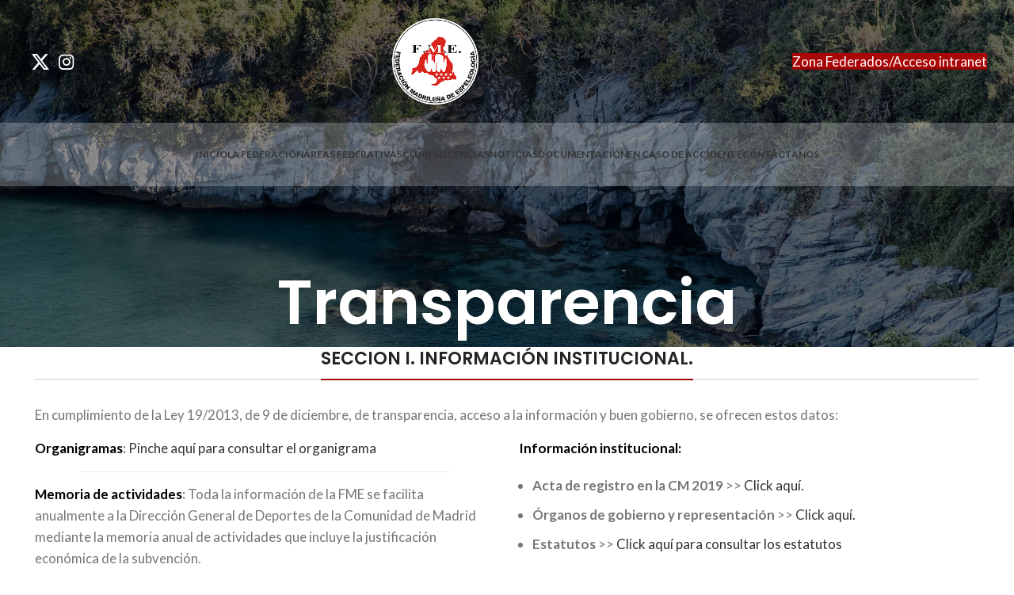

--- FILE ---
content_type: text/html; charset=UTF-8
request_url: https://fmespeleologia.org/transparencia/
body_size: 25325
content:
<!DOCTYPE html>
<html lang="es">
<head>
	<meta charset="UTF-8">
	<link rel="profile" href="https://gmpg.org/xfn/11">
	<link rel="pingback" href="https://fmespeleologia.org/xmlrpc.php">

	<title>Transparencia &#8211; Federacion Madrileña Espeleologia</title>
<meta name='robots' content='max-image-preview:large' />
<link rel='dns-prefetch' href='//fonts.googleapis.com' />
<link rel="alternate" type="application/rss+xml" title="Federacion Madrileña Espeleologia &raquo; Feed" href="https://fmespeleologia.org/feed/" />
<link rel="alternate" title="oEmbed (JSON)" type="application/json+oembed" href="https://fmespeleologia.org/wp-json/oembed/1.0/embed?url=https%3A%2F%2Ffmespeleologia.org%2Ftransparencia%2F" />
<link rel="alternate" title="oEmbed (XML)" type="text/xml+oembed" href="https://fmespeleologia.org/wp-json/oembed/1.0/embed?url=https%3A%2F%2Ffmespeleologia.org%2Ftransparencia%2F&#038;format=xml" />
<style id='wp-img-auto-sizes-contain-inline-css' type='text/css'>
img:is([sizes=auto i],[sizes^="auto," i]){contain-intrinsic-size:3000px 1500px}
/*# sourceURL=wp-img-auto-sizes-contain-inline-css */
</style>
<link rel='stylesheet' id='wp-block-library-css' href='https://fmespeleologia.org/wp-includes/css/dist/block-library/style.min.css?ver=6.9' type='text/css' media='all' />
<style id='classic-theme-styles-inline-css' type='text/css'>
/*! This file is auto-generated */
.wp-block-button__link{color:#fff;background-color:#32373c;border-radius:9999px;box-shadow:none;text-decoration:none;padding:calc(.667em + 2px) calc(1.333em + 2px);font-size:1.125em}.wp-block-file__button{background:#32373c;color:#fff;text-decoration:none}
/*# sourceURL=/wp-includes/css/classic-themes.min.css */
</style>
<style id='global-styles-inline-css' type='text/css'>
:root{--wp--preset--aspect-ratio--square: 1;--wp--preset--aspect-ratio--4-3: 4/3;--wp--preset--aspect-ratio--3-4: 3/4;--wp--preset--aspect-ratio--3-2: 3/2;--wp--preset--aspect-ratio--2-3: 2/3;--wp--preset--aspect-ratio--16-9: 16/9;--wp--preset--aspect-ratio--9-16: 9/16;--wp--preset--color--black: #000000;--wp--preset--color--cyan-bluish-gray: #abb8c3;--wp--preset--color--white: #ffffff;--wp--preset--color--pale-pink: #f78da7;--wp--preset--color--vivid-red: #cf2e2e;--wp--preset--color--luminous-vivid-orange: #ff6900;--wp--preset--color--luminous-vivid-amber: #fcb900;--wp--preset--color--light-green-cyan: #7bdcb5;--wp--preset--color--vivid-green-cyan: #00d084;--wp--preset--color--pale-cyan-blue: #8ed1fc;--wp--preset--color--vivid-cyan-blue: #0693e3;--wp--preset--color--vivid-purple: #9b51e0;--wp--preset--gradient--vivid-cyan-blue-to-vivid-purple: linear-gradient(135deg,rgb(6,147,227) 0%,rgb(155,81,224) 100%);--wp--preset--gradient--light-green-cyan-to-vivid-green-cyan: linear-gradient(135deg,rgb(122,220,180) 0%,rgb(0,208,130) 100%);--wp--preset--gradient--luminous-vivid-amber-to-luminous-vivid-orange: linear-gradient(135deg,rgb(252,185,0) 0%,rgb(255,105,0) 100%);--wp--preset--gradient--luminous-vivid-orange-to-vivid-red: linear-gradient(135deg,rgb(255,105,0) 0%,rgb(207,46,46) 100%);--wp--preset--gradient--very-light-gray-to-cyan-bluish-gray: linear-gradient(135deg,rgb(238,238,238) 0%,rgb(169,184,195) 100%);--wp--preset--gradient--cool-to-warm-spectrum: linear-gradient(135deg,rgb(74,234,220) 0%,rgb(151,120,209) 20%,rgb(207,42,186) 40%,rgb(238,44,130) 60%,rgb(251,105,98) 80%,rgb(254,248,76) 100%);--wp--preset--gradient--blush-light-purple: linear-gradient(135deg,rgb(255,206,236) 0%,rgb(152,150,240) 100%);--wp--preset--gradient--blush-bordeaux: linear-gradient(135deg,rgb(254,205,165) 0%,rgb(254,45,45) 50%,rgb(107,0,62) 100%);--wp--preset--gradient--luminous-dusk: linear-gradient(135deg,rgb(255,203,112) 0%,rgb(199,81,192) 50%,rgb(65,88,208) 100%);--wp--preset--gradient--pale-ocean: linear-gradient(135deg,rgb(255,245,203) 0%,rgb(182,227,212) 50%,rgb(51,167,181) 100%);--wp--preset--gradient--electric-grass: linear-gradient(135deg,rgb(202,248,128) 0%,rgb(113,206,126) 100%);--wp--preset--gradient--midnight: linear-gradient(135deg,rgb(2,3,129) 0%,rgb(40,116,252) 100%);--wp--preset--font-size--small: 13px;--wp--preset--font-size--medium: 20px;--wp--preset--font-size--large: 36px;--wp--preset--font-size--x-large: 42px;--wp--preset--spacing--20: 0.44rem;--wp--preset--spacing--30: 0.67rem;--wp--preset--spacing--40: 1rem;--wp--preset--spacing--50: 1.5rem;--wp--preset--spacing--60: 2.25rem;--wp--preset--spacing--70: 3.38rem;--wp--preset--spacing--80: 5.06rem;--wp--preset--shadow--natural: 6px 6px 9px rgba(0, 0, 0, 0.2);--wp--preset--shadow--deep: 12px 12px 50px rgba(0, 0, 0, 0.4);--wp--preset--shadow--sharp: 6px 6px 0px rgba(0, 0, 0, 0.2);--wp--preset--shadow--outlined: 6px 6px 0px -3px rgb(255, 255, 255), 6px 6px rgb(0, 0, 0);--wp--preset--shadow--crisp: 6px 6px 0px rgb(0, 0, 0);}:where(.is-layout-flex){gap: 0.5em;}:where(.is-layout-grid){gap: 0.5em;}body .is-layout-flex{display: flex;}.is-layout-flex{flex-wrap: wrap;align-items: center;}.is-layout-flex > :is(*, div){margin: 0;}body .is-layout-grid{display: grid;}.is-layout-grid > :is(*, div){margin: 0;}:where(.wp-block-columns.is-layout-flex){gap: 2em;}:where(.wp-block-columns.is-layout-grid){gap: 2em;}:where(.wp-block-post-template.is-layout-flex){gap: 1.25em;}:where(.wp-block-post-template.is-layout-grid){gap: 1.25em;}.has-black-color{color: var(--wp--preset--color--black) !important;}.has-cyan-bluish-gray-color{color: var(--wp--preset--color--cyan-bluish-gray) !important;}.has-white-color{color: var(--wp--preset--color--white) !important;}.has-pale-pink-color{color: var(--wp--preset--color--pale-pink) !important;}.has-vivid-red-color{color: var(--wp--preset--color--vivid-red) !important;}.has-luminous-vivid-orange-color{color: var(--wp--preset--color--luminous-vivid-orange) !important;}.has-luminous-vivid-amber-color{color: var(--wp--preset--color--luminous-vivid-amber) !important;}.has-light-green-cyan-color{color: var(--wp--preset--color--light-green-cyan) !important;}.has-vivid-green-cyan-color{color: var(--wp--preset--color--vivid-green-cyan) !important;}.has-pale-cyan-blue-color{color: var(--wp--preset--color--pale-cyan-blue) !important;}.has-vivid-cyan-blue-color{color: var(--wp--preset--color--vivid-cyan-blue) !important;}.has-vivid-purple-color{color: var(--wp--preset--color--vivid-purple) !important;}.has-black-background-color{background-color: var(--wp--preset--color--black) !important;}.has-cyan-bluish-gray-background-color{background-color: var(--wp--preset--color--cyan-bluish-gray) !important;}.has-white-background-color{background-color: var(--wp--preset--color--white) !important;}.has-pale-pink-background-color{background-color: var(--wp--preset--color--pale-pink) !important;}.has-vivid-red-background-color{background-color: var(--wp--preset--color--vivid-red) !important;}.has-luminous-vivid-orange-background-color{background-color: var(--wp--preset--color--luminous-vivid-orange) !important;}.has-luminous-vivid-amber-background-color{background-color: var(--wp--preset--color--luminous-vivid-amber) !important;}.has-light-green-cyan-background-color{background-color: var(--wp--preset--color--light-green-cyan) !important;}.has-vivid-green-cyan-background-color{background-color: var(--wp--preset--color--vivid-green-cyan) !important;}.has-pale-cyan-blue-background-color{background-color: var(--wp--preset--color--pale-cyan-blue) !important;}.has-vivid-cyan-blue-background-color{background-color: var(--wp--preset--color--vivid-cyan-blue) !important;}.has-vivid-purple-background-color{background-color: var(--wp--preset--color--vivid-purple) !important;}.has-black-border-color{border-color: var(--wp--preset--color--black) !important;}.has-cyan-bluish-gray-border-color{border-color: var(--wp--preset--color--cyan-bluish-gray) !important;}.has-white-border-color{border-color: var(--wp--preset--color--white) !important;}.has-pale-pink-border-color{border-color: var(--wp--preset--color--pale-pink) !important;}.has-vivid-red-border-color{border-color: var(--wp--preset--color--vivid-red) !important;}.has-luminous-vivid-orange-border-color{border-color: var(--wp--preset--color--luminous-vivid-orange) !important;}.has-luminous-vivid-amber-border-color{border-color: var(--wp--preset--color--luminous-vivid-amber) !important;}.has-light-green-cyan-border-color{border-color: var(--wp--preset--color--light-green-cyan) !important;}.has-vivid-green-cyan-border-color{border-color: var(--wp--preset--color--vivid-green-cyan) !important;}.has-pale-cyan-blue-border-color{border-color: var(--wp--preset--color--pale-cyan-blue) !important;}.has-vivid-cyan-blue-border-color{border-color: var(--wp--preset--color--vivid-cyan-blue) !important;}.has-vivid-purple-border-color{border-color: var(--wp--preset--color--vivid-purple) !important;}.has-vivid-cyan-blue-to-vivid-purple-gradient-background{background: var(--wp--preset--gradient--vivid-cyan-blue-to-vivid-purple) !important;}.has-light-green-cyan-to-vivid-green-cyan-gradient-background{background: var(--wp--preset--gradient--light-green-cyan-to-vivid-green-cyan) !important;}.has-luminous-vivid-amber-to-luminous-vivid-orange-gradient-background{background: var(--wp--preset--gradient--luminous-vivid-amber-to-luminous-vivid-orange) !important;}.has-luminous-vivid-orange-to-vivid-red-gradient-background{background: var(--wp--preset--gradient--luminous-vivid-orange-to-vivid-red) !important;}.has-very-light-gray-to-cyan-bluish-gray-gradient-background{background: var(--wp--preset--gradient--very-light-gray-to-cyan-bluish-gray) !important;}.has-cool-to-warm-spectrum-gradient-background{background: var(--wp--preset--gradient--cool-to-warm-spectrum) !important;}.has-blush-light-purple-gradient-background{background: var(--wp--preset--gradient--blush-light-purple) !important;}.has-blush-bordeaux-gradient-background{background: var(--wp--preset--gradient--blush-bordeaux) !important;}.has-luminous-dusk-gradient-background{background: var(--wp--preset--gradient--luminous-dusk) !important;}.has-pale-ocean-gradient-background{background: var(--wp--preset--gradient--pale-ocean) !important;}.has-electric-grass-gradient-background{background: var(--wp--preset--gradient--electric-grass) !important;}.has-midnight-gradient-background{background: var(--wp--preset--gradient--midnight) !important;}.has-small-font-size{font-size: var(--wp--preset--font-size--small) !important;}.has-medium-font-size{font-size: var(--wp--preset--font-size--medium) !important;}.has-large-font-size{font-size: var(--wp--preset--font-size--large) !important;}.has-x-large-font-size{font-size: var(--wp--preset--font-size--x-large) !important;}
:where(.wp-block-post-template.is-layout-flex){gap: 1.25em;}:where(.wp-block-post-template.is-layout-grid){gap: 1.25em;}
:where(.wp-block-term-template.is-layout-flex){gap: 1.25em;}:where(.wp-block-term-template.is-layout-grid){gap: 1.25em;}
:where(.wp-block-columns.is-layout-flex){gap: 2em;}:where(.wp-block-columns.is-layout-grid){gap: 2em;}
:root :where(.wp-block-pullquote){font-size: 1.5em;line-height: 1.6;}
/*# sourceURL=global-styles-inline-css */
</style>
<style id='woocommerce-inline-inline-css' type='text/css'>
.woocommerce form .form-row .required { visibility: visible; }
/*# sourceURL=woocommerce-inline-inline-css */
</style>
<link rel='stylesheet' id='elementor-frontend-css' href='https://fmespeleologia.org/wp-content/plugins/elementor/assets/css/frontend.min.css?ver=3.34.1' type='text/css' media='all' />
<link rel='stylesheet' id='elementor-post-12166-css' href='https://fmespeleologia.org/wp-content/uploads/elementor/css/post-12166.css?ver=1768803028' type='text/css' media='all' />
<link rel='stylesheet' id='cf-front-css' href='https://fmespeleologia.org/wp-content/plugins/caldera-forms/assets/build/css/caldera-forms-front.min.css?ver=1.9.7' type='text/css' media='all' />
<link rel='stylesheet' id='js_composer_front-css' href='https://fmespeleologia.org/wp-content/plugins/js_composer/assets/css/js_composer.min.css?ver=8.7.2' type='text/css' media='all' />
<link rel='stylesheet' id='style-fme-front-css' href='https://fmespeleologia.org/wp-content/plugins/federacion-madrid/css/fme-plugin.css?ver=6.9' type='text/css' media='all' />
<link rel='stylesheet' id='dashicons-css' href='https://fmespeleologia.org/wp-includes/css/dashicons.min.css?ver=6.9' type='text/css' media='all' />
<link rel='stylesheet' id='acf-global-css' href='https://fmespeleologia.org/wp-content/plugins/advanced-custom-fields-pro/assets/build/css/acf-global.min.css?ver=6.6.2' type='text/css' media='all' />
<link rel='stylesheet' id='acf-input-css' href='https://fmespeleologia.org/wp-content/plugins/advanced-custom-fields-pro/assets/build/css/acf-input.min.css?ver=6.6.2' type='text/css' media='all' />
<link rel='stylesheet' id='acf-pro-input-css' href='https://fmespeleologia.org/wp-content/plugins/advanced-custom-fields-pro/assets/build/css/pro/acf-pro-input.min.css?ver=6.6.2' type='text/css' media='all' />
<link rel='stylesheet' id='acf-datepicker-css' href='https://fmespeleologia.org/wp-content/plugins/advanced-custom-fields-pro/assets/inc/datepicker/jquery-ui.min.css?ver=1.11.4' type='text/css' media='all' />
<link rel='stylesheet' id='acf-timepicker-css' href='https://fmespeleologia.org/wp-content/plugins/advanced-custom-fields-pro/assets/inc/timepicker/jquery-ui-timepicker-addon.min.css?ver=1.6.1' type='text/css' media='all' />
<link rel='stylesheet' id='wp-color-picker-css' href='https://fmespeleologia.org/wp-admin/css/color-picker.min.css?ver=6.9' type='text/css' media='all' />
<link rel='stylesheet' id='um_modal-css' href='https://fmespeleologia.org/wp-content/plugins/ultimate-member/assets/css/um-modal.min.css?ver=2.11.1' type='text/css' media='all' />
<link rel='stylesheet' id='um_ui-css' href='https://fmespeleologia.org/wp-content/plugins/ultimate-member/assets/libs/jquery-ui/jquery-ui.min.css?ver=1.13.2' type='text/css' media='all' />
<link rel='stylesheet' id='um_tipsy-css' href='https://fmespeleologia.org/wp-content/plugins/ultimate-member/assets/libs/tipsy/tipsy.min.css?ver=1.0.0a' type='text/css' media='all' />
<link rel='stylesheet' id='um_raty-css' href='https://fmespeleologia.org/wp-content/plugins/ultimate-member/assets/libs/raty/um-raty.min.css?ver=2.6.0' type='text/css' media='all' />
<link rel='stylesheet' id='select2-css' href='https://fmespeleologia.org/wp-content/plugins/ultimate-member/assets/libs/select2/select2.min.css?ver=4.0.13' type='text/css' media='all' />
<link rel='stylesheet' id='um_fileupload-css' href='https://fmespeleologia.org/wp-content/plugins/ultimate-member/assets/css/um-fileupload.min.css?ver=2.11.1' type='text/css' media='all' />
<link rel='stylesheet' id='um_confirm-css' href='https://fmespeleologia.org/wp-content/plugins/ultimate-member/assets/libs/um-confirm/um-confirm.min.css?ver=1.0' type='text/css' media='all' />
<link rel='stylesheet' id='um_datetime-css' href='https://fmespeleologia.org/wp-content/plugins/ultimate-member/assets/libs/pickadate/default.min.css?ver=3.6.2' type='text/css' media='all' />
<link rel='stylesheet' id='um_datetime_date-css' href='https://fmespeleologia.org/wp-content/plugins/ultimate-member/assets/libs/pickadate/default.date.min.css?ver=3.6.2' type='text/css' media='all' />
<link rel='stylesheet' id='um_datetime_time-css' href='https://fmespeleologia.org/wp-content/plugins/ultimate-member/assets/libs/pickadate/default.time.min.css?ver=3.6.2' type='text/css' media='all' />
<link rel='stylesheet' id='um_fonticons_ii-css' href='https://fmespeleologia.org/wp-content/plugins/ultimate-member/assets/libs/legacy/fonticons/fonticons-ii.min.css?ver=2.11.1' type='text/css' media='all' />
<link rel='stylesheet' id='um_fonticons_fa-css' href='https://fmespeleologia.org/wp-content/plugins/ultimate-member/assets/libs/legacy/fonticons/fonticons-fa.min.css?ver=2.11.1' type='text/css' media='all' />
<link rel='stylesheet' id='um_fontawesome-css' href='https://fmespeleologia.org/wp-content/plugins/ultimate-member/assets/css/um-fontawesome.min.css?ver=6.5.2' type='text/css' media='all' />
<link rel='stylesheet' id='um_common-css' href='https://fmespeleologia.org/wp-content/plugins/ultimate-member/assets/css/common.min.css?ver=2.11.1' type='text/css' media='all' />
<link rel='stylesheet' id='um_responsive-css' href='https://fmespeleologia.org/wp-content/plugins/ultimate-member/assets/css/um-responsive.min.css?ver=2.11.1' type='text/css' media='all' />
<link rel='stylesheet' id='um_styles-css' href='https://fmespeleologia.org/wp-content/plugins/ultimate-member/assets/css/um-styles.min.css?ver=2.11.1' type='text/css' media='all' />
<link rel='stylesheet' id='um_crop-css' href='https://fmespeleologia.org/wp-content/plugins/ultimate-member/assets/libs/cropper/cropper.min.css?ver=1.6.1' type='text/css' media='all' />
<link rel='stylesheet' id='um_profile-css' href='https://fmespeleologia.org/wp-content/plugins/ultimate-member/assets/css/um-profile.min.css?ver=2.11.1' type='text/css' media='all' />
<link rel='stylesheet' id='um_account-css' href='https://fmespeleologia.org/wp-content/plugins/ultimate-member/assets/css/um-account.min.css?ver=2.11.1' type='text/css' media='all' />
<link rel='stylesheet' id='um_misc-css' href='https://fmespeleologia.org/wp-content/plugins/ultimate-member/assets/css/um-misc.min.css?ver=2.11.1' type='text/css' media='all' />
<link rel='stylesheet' id='um_default_css-css' href='https://fmespeleologia.org/wp-content/plugins/ultimate-member/assets/css/um-old-default.min.css?ver=2.11.1' type='text/css' media='all' />
<link rel='stylesheet' id='bootstrap-css' href='https://fmespeleologia.org/wp-content/themes/woodmart/css/bootstrap-light.min.css?ver=7.6.0' type='text/css' media='all' />
<link rel='stylesheet' id='woodmart-style-css' href='https://fmespeleologia.org/wp-content/themes/woodmart/css/parts/base.min.css?ver=7.6.0' type='text/css' media='all' />
<link rel='stylesheet' id='child-style-css' href='https://fmespeleologia.org/wp-content/themes/woodmart-child/style.css?ver=7.6.0' type='text/css' media='all' />
<link rel='stylesheet' id='wd-wp-gutenberg-css' href='https://fmespeleologia.org/wp-content/themes/woodmart/css/parts/wp-gutenberg.min.css?ver=7.6.0' type='text/css' media='all' />
<link rel='stylesheet' id='wd-wpcf7-css' href='https://fmespeleologia.org/wp-content/themes/woodmart/css/parts/int-wpcf7.min.css?ver=7.6.0' type='text/css' media='all' />
<link rel='stylesheet' id='wd-revolution-slider-css' href='https://fmespeleologia.org/wp-content/themes/woodmart/css/parts/int-rev-slider.min.css?ver=7.6.0' type='text/css' media='all' />
<link rel='stylesheet' id='wd-woo-payments-css' href='https://fmespeleologia.org/wp-content/themes/woodmart/css/parts/int-woo-payments.min.css?ver=7.6.0' type='text/css' media='all' />
<link rel='stylesheet' id='wd-elementor-pro-base-css' href='https://fmespeleologia.org/wp-content/themes/woodmart/css/parts/int-elementor-pro.min.css?ver=7.6.0' type='text/css' media='all' />
<link rel='stylesheet' id='wd-wpbakery-base-css' href='https://fmespeleologia.org/wp-content/themes/woodmart/css/parts/int-wpb-base.min.css?ver=7.6.0' type='text/css' media='all' />
<link rel='stylesheet' id='wd-wpbakery-base-deprecated-css' href='https://fmespeleologia.org/wp-content/themes/woodmart/css/parts/int-wpb-base-deprecated.min.css?ver=7.6.0' type='text/css' media='all' />
<link rel='stylesheet' id='wd-woocommerce-base-css' href='https://fmespeleologia.org/wp-content/themes/woodmart/css/parts/woocommerce-base.min.css?ver=7.6.0' type='text/css' media='all' />
<link rel='stylesheet' id='wd-mod-star-rating-css' href='https://fmespeleologia.org/wp-content/themes/woodmart/css/parts/mod-star-rating.min.css?ver=7.6.0' type='text/css' media='all' />
<link rel='stylesheet' id='wd-woo-el-track-order-css' href='https://fmespeleologia.org/wp-content/themes/woodmart/css/parts/woo-el-track-order.min.css?ver=7.6.0' type='text/css' media='all' />
<link rel='stylesheet' id='wd-woocommerce-block-notices-css' href='https://fmespeleologia.org/wp-content/themes/woodmart/css/parts/woo-mod-block-notices.min.css?ver=7.6.0' type='text/css' media='all' />
<link rel='stylesheet' id='wd-woo-gutenberg-css' href='https://fmespeleologia.org/wp-content/themes/woodmart/css/parts/woo-gutenberg.min.css?ver=7.6.0' type='text/css' media='all' />
<link rel='stylesheet' id='wd-header-base-css' href='https://fmespeleologia.org/wp-content/themes/woodmart/css/parts/header-base.min.css?ver=7.6.0' type='text/css' media='all' />
<link rel='stylesheet' id='wd-mod-tools-css' href='https://fmespeleologia.org/wp-content/themes/woodmart/css/parts/mod-tools.min.css?ver=7.6.0' type='text/css' media='all' />
<link rel='stylesheet' id='wd-header-elements-base-css' href='https://fmespeleologia.org/wp-content/themes/woodmart/css/parts/header-el-base.min.css?ver=7.6.0' type='text/css' media='all' />
<link rel='stylesheet' id='wd-social-icons-css' href='https://fmespeleologia.org/wp-content/themes/woodmart/css/parts/el-social-icons.min.css?ver=7.6.0' type='text/css' media='all' />
<link rel='stylesheet' id='wd-header-mobile-nav-dropdown-css' href='https://fmespeleologia.org/wp-content/themes/woodmart/css/parts/header-el-mobile-nav-dropdown.min.css?ver=7.6.0' type='text/css' media='all' />
<link rel='stylesheet' id='wd-page-title-css' href='https://fmespeleologia.org/wp-content/themes/woodmart/css/parts/page-title.min.css?ver=7.6.0' type='text/css' media='all' />
<link rel='stylesheet' id='wd-section-title-css' href='https://fmespeleologia.org/wp-content/themes/woodmart/css/parts/el-section-title.min.css?ver=7.6.0' type='text/css' media='all' />
<link rel='stylesheet' id='wd-section-title-style-under-and-over-css' href='https://fmespeleologia.org/wp-content/themes/woodmart/css/parts/el-section-title-style-under-and-over.min.css?ver=7.6.0' type='text/css' media='all' />
<link rel='stylesheet' id='wd-mod-highlighted-text-css' href='https://fmespeleologia.org/wp-content/themes/woodmart/css/parts/mod-highlighted-text.min.css?ver=7.6.0' type='text/css' media='all' />
<link rel='stylesheet' id='wd-footer-base-css' href='https://fmespeleologia.org/wp-content/themes/woodmart/css/parts/footer-base.min.css?ver=7.6.0' type='text/css' media='all' />
<link rel='stylesheet' id='wd-scroll-top-css' href='https://fmespeleologia.org/wp-content/themes/woodmart/css/parts/opt-scrolltotop.min.css?ver=7.6.0' type='text/css' media='all' />
<link rel='stylesheet' id='xts-style-header_774667-css' href='https://fmespeleologia.org/wp-content/uploads/2024/10/xts-header_774667-1728982410.css?ver=7.6.0' type='text/css' media='all' />
<link rel='stylesheet' id='xts-google-fonts-css' href='https://fonts.googleapis.com/css?family=Lato%3A400%2C700%7CPoppins%3A400%2C600&#038;ver=7.6.0' type='text/css' media='all' />
<link rel='stylesheet' id='elementor-gf-local-roboto-css' href='https://fmespeleologia.org/wp-content/uploads/elementor/google-fonts/css/roboto.css?ver=1742278377' type='text/css' media='all' />
<script type="text/javascript" src="https://fmespeleologia.org/wp-includes/js/dist/hooks.min.js?ver=dd5603f07f9220ed27f1" id="wp-hooks-js"></script>
<script type="text/javascript" src="https://fmespeleologia.org/wp-includes/js/dist/i18n.min.js?ver=c26c3dc7bed366793375" id="wp-i18n-js"></script>
<script type="text/javascript" id="wp-i18n-js-after">
/* <![CDATA[ */
wp.i18n.setLocaleData( { 'text direction\u0004ltr': [ 'ltr' ] } );
//# sourceURL=wp-i18n-js-after
/* ]]> */
</script>
<script type="text/javascript" src="https://fmespeleologia.org/wp-includes/js/jquery/jquery.min.js?ver=3.7.1" id="jquery-core-js"></script>
<script type="text/javascript" src="https://fmespeleologia.org/wp-includes/js/jquery/jquery-migrate.min.js?ver=3.4.1" id="jquery-migrate-js"></script>
<script type="text/javascript" src="https://fmespeleologia.org/wp-content/plugins/woocommerce/assets/js/jquery-blockui/jquery.blockUI.min.js?ver=2.7.0-wc.10.4.3" id="wc-jquery-blockui-js" data-wp-strategy="defer"></script>
<script type="text/javascript" id="wc-add-to-cart-js-extra">
/* <![CDATA[ */
var wc_add_to_cart_params = {"ajax_url":"/wp-admin/admin-ajax.php","wc_ajax_url":"/?wc-ajax=%%endpoint%%","i18n_view_cart":"Ver carrito","cart_url":"https://fmespeleologia.org/carrito/","is_cart":"","cart_redirect_after_add":"no"};
//# sourceURL=wc-add-to-cart-js-extra
/* ]]> */
</script>
<script type="text/javascript" src="https://fmespeleologia.org/wp-content/plugins/woocommerce/assets/js/frontend/add-to-cart.min.js?ver=10.4.3" id="wc-add-to-cart-js" data-wp-strategy="defer"></script>
<script type="text/javascript" src="https://fmespeleologia.org/wp-content/plugins/woocommerce/assets/js/js-cookie/js.cookie.min.js?ver=2.1.4-wc.10.4.3" id="wc-js-cookie-js" defer="defer" data-wp-strategy="defer"></script>
<script type="text/javascript" id="woocommerce-js-extra">
/* <![CDATA[ */
var woocommerce_params = {"ajax_url":"/wp-admin/admin-ajax.php","wc_ajax_url":"/?wc-ajax=%%endpoint%%","i18n_password_show":"Mostrar contrase\u00f1a","i18n_password_hide":"Ocultar contrase\u00f1a"};
//# sourceURL=woocommerce-js-extra
/* ]]> */
</script>
<script type="text/javascript" src="https://fmespeleologia.org/wp-content/plugins/woocommerce/assets/js/frontend/woocommerce.min.js?ver=10.4.3" id="woocommerce-js" defer="defer" data-wp-strategy="defer"></script>
<script type="text/javascript" src="https://fmespeleologia.org/wp-content/plugins/js_composer/assets/js/vendors/woocommerce-add-to-cart.js?ver=8.7.2" id="vc_woocommerce-add-to-cart-js-js"></script>
<script type="text/javascript" id="WCPAY_ASSETS-js-extra">
/* <![CDATA[ */
var wcpayAssets = {"url":"https://fmespeleologia.org/wp-content/plugins/woocommerce-payments/dist/"};
//# sourceURL=WCPAY_ASSETS-js-extra
/* ]]> */
</script>
<script type="text/javascript" src="https://fmespeleologia.org/wp-content/plugins/federacion-madrid/js/jquery.cookie.js?ver=6.9" id="script-fme-cookie-js"></script>
<script type="text/javascript" src="https://fmespeleologia.org/wp-content/plugins/federacion-madrid/js/admin_rest_licencia.js?ver=6.9" id="script-fme-rest-js"></script>
<script type="text/javascript" src="https://fmespeleologia.org/wp-content/plugins/federacion-madrid/js/admin_order.js?ver=6.9" id="script-fme-admin-js"></script>
<script type="text/javascript" id="script-fme-front-js-extra">
/* <![CDATA[ */
var wpApiSettings = {"root":"https://fmespeleologia.org/wp-json/","nonce":"f6ea4e59f0"};
//# sourceURL=script-fme-front-js-extra
/* ]]> */
</script>
<script type="text/javascript" src="https://fmespeleologia.org/wp-content/plugins/federacion-madrid/js/fmefront.js?ver=6.9" id="script-fme-front-js"></script>
<script type="text/javascript" src="https://fmespeleologia.org/wp-includes/js/jquery/ui/core.min.js?ver=1.13.3" id="jquery-ui-core-js"></script>
<script type="text/javascript" src="https://fmespeleologia.org/wp-includes/js/jquery/ui/mouse.min.js?ver=1.13.3" id="jquery-ui-mouse-js"></script>
<script type="text/javascript" src="https://fmespeleologia.org/wp-includes/js/jquery/ui/sortable.min.js?ver=1.13.3" id="jquery-ui-sortable-js"></script>
<script type="text/javascript" src="https://fmespeleologia.org/wp-includes/js/jquery/ui/resizable.min.js?ver=1.13.3" id="jquery-ui-resizable-js"></script>
<script type="text/javascript" id="acf-js-extra">
/* <![CDATA[ */
var acfL10n = {"Are you sure?":"\u00bfEst\u00e1s seguro?","Yes":"S\u00ed","Remove":"Quitar","Cancel":"Cancelar","Close modal":"Cerrar ventana emergente","The changes you made will be lost if you navigate away from this page":"Los cambios que has realizado se perder\u00e1n si navegas hacia otra p\u00e1gina","Toggle panel":"Alternar panel","Validation successful":"Validaci\u00f3n correcta","Validation failed":"Validaci\u00f3n fallida","1 field requires attention":"1 campo requiere atenci\u00f3n","%d fields require attention":"%d campos requieren atenci\u00f3n","An ACF Block on this page requires attention before you can save.":"Un bloque de ACF en esta p\u00e1gina requiere atenci\u00f3n antes de que puedas guardar.","Edit field group":"Editar grupo de campos","Select Image":"Seleccionar imagen","Edit Image":"Editar imagen","Update Image":"Actualizar imagen","All images":"Todas las im\u00e1genes","Select File":"Seleccionar archivo","Edit File":"Editar archivo","Update File":"Actualizar archivo","Maximum values reached ( {max} values )":"Valores m\u00e1ximos alcanzados ( {max} valores )","Loading":"Cargando","No matches found":"No se han encontrado coincidencias","Sorry, this browser does not support geolocation":"Lo siento, este navegador no es compatible con la geolocalizaci\u00f3n","Minimum rows not reached ({min} rows)":"M\u00ednimo de filas alcanzado ({min} rows)","Maximum rows reached ({max} rows)":"M\u00e1ximo de filas alcanzado ({max} rows)","Error loading page":"Error al cargar la p\u00e1gina","layout":"dise\u00f1o","layouts":"dise\u00f1os","Fields":"Campos","Duplicate":"Duplicar","Delete":"Borrar","Delete Layout":"Eliminar Esquema","This field requires at least {min} {label} {identifier}":"Este campo requiere al menos {min} {label} {identifier}","This field has a limit of {max} {label} {identifier}":"Este campo tiene un l\u00edmite de la etiqueta de la etiqueta de la etiqueta de la etiqueta.","{available} {label} {identifier} available (max {max})":"{available} {label} {identifier} disponible (max {max})","{required} {label} {identifier} required (min {min})":"{required} {label} {identifier} requerido (min {min})","Flexible Content requires at least 1 layout":"El Contenido Flexible requiere por lo menos 1 layout","Add Image to Gallery":"Agregar Imagen a Galer\u00eda","Maximum selection reached":"Selecci\u00f3n m\u00e1xima alcanzada","Select.verb":"Selecciona","Edit.verb":"Editar","Update.verb":"Actualizar","Uploaded to this post":"Subido a esta publicaci\u00f3n","Expand Details":"Ampliar detalles","Collapse Details":"Contraer detalles","Restricted":"Restringido"};
//# sourceURL=acf-js-extra
/* ]]> */
</script>
<script type="text/javascript" src="https://fmespeleologia.org/wp-content/plugins/advanced-custom-fields-pro/assets/build/js/acf.min.js?ver=6.6.2" id="acf-js"></script>
<script type="text/javascript" src="https://fmespeleologia.org/wp-includes/js/dist/dom-ready.min.js?ver=f77871ff7694fffea381" id="wp-dom-ready-js"></script>
<script type="text/javascript" id="wp-a11y-js-translations">
/* <![CDATA[ */
( function( domain, translations ) {
	var localeData = translations.locale_data[ domain ] || translations.locale_data.messages;
	localeData[""].domain = domain;
	wp.i18n.setLocaleData( localeData, domain );
} )( "default", {"translation-revision-date":"2026-01-07 19:47:18+0000","generator":"GlotPress\/4.0.3","domain":"messages","locale_data":{"messages":{"":{"domain":"messages","plural-forms":"nplurals=2; plural=n != 1;","lang":"es"},"Notifications":["Avisos"]}},"comment":{"reference":"wp-includes\/js\/dist\/a11y.js"}} );
//# sourceURL=wp-a11y-js-translations
/* ]]> */
</script>
<script type="text/javascript" src="https://fmespeleologia.org/wp-includes/js/dist/a11y.min.js?ver=cb460b4676c94bd228ed" id="wp-a11y-js"></script>
<script type="text/javascript" src="https://fmespeleologia.org/wp-content/plugins/advanced-custom-fields-pro/assets/build/js/acf-input.min.js?ver=6.6.2" id="acf-input-js"></script>
<script type="text/javascript" src="https://fmespeleologia.org/wp-content/plugins/advanced-custom-fields-pro/assets/build/js/pro/acf-pro-input.min.js?ver=6.6.2" id="acf-pro-input-js"></script>
<script type="text/javascript" src="https://fmespeleologia.org/wp-content/plugins/advanced-custom-fields-pro/assets/build/js/pro/acf-pro-ui-options-page.min.js?ver=6.6.2" id="acf-pro-ui-options-page-js"></script>
<script type="text/javascript" src="https://fmespeleologia.org/wp-includes/js/jquery/ui/datepicker.min.js?ver=1.13.3" id="jquery-ui-datepicker-js"></script>
<script type="text/javascript" id="jquery-ui-datepicker-js-after">
/* <![CDATA[ */
jQuery(function(jQuery){jQuery.datepicker.setDefaults({"closeText":"Cerrar","currentText":"Hoy","monthNames":["enero","febrero","marzo","abril","mayo","junio","julio","agosto","septiembre","octubre","noviembre","diciembre"],"monthNamesShort":["Ene","Feb","Mar","Abr","May","Jun","Jul","Ago","Sep","Oct","Nov","Dic"],"nextText":"Siguiente","prevText":"Anterior","dayNames":["domingo","lunes","martes","mi\u00e9rcoles","jueves","viernes","s\u00e1bado"],"dayNamesShort":["Dom","Lun","Mar","Mi\u00e9","Jue","Vie","S\u00e1b"],"dayNamesMin":["D","L","M","X","J","V","S"],"dateFormat":"MM d, yy","firstDay":1,"isRTL":false});});
//# sourceURL=jquery-ui-datepicker-js-after
/* ]]> */
</script>
<script type="text/javascript" src="https://fmespeleologia.org/wp-content/plugins/advanced-custom-fields-pro/assets/inc/timepicker/jquery-ui-timepicker-addon.min.js?ver=1.6.1" id="acf-timepicker-js"></script>
<script type="text/javascript" src="https://fmespeleologia.org/wp-includes/js/jquery/ui/draggable.min.js?ver=1.13.3" id="jquery-ui-draggable-js"></script>
<script type="text/javascript" src="https://fmespeleologia.org/wp-includes/js/jquery/ui/slider.min.js?ver=1.13.3" id="jquery-ui-slider-js"></script>
<script type="text/javascript" src="https://fmespeleologia.org/wp-includes/js/jquery/jquery.ui.touch-punch.js?ver=0.2.2" id="jquery-touch-punch-js"></script>
<script type="text/javascript" src="https://fmespeleologia.org/wp-admin/js/iris.min.js?ver=1.0.7" id="iris-js"></script>
<script type="text/javascript" id="wp-color-picker-js-translations">
/* <![CDATA[ */
( function( domain, translations ) {
	var localeData = translations.locale_data[ domain ] || translations.locale_data.messages;
	localeData[""].domain = domain;
	wp.i18n.setLocaleData( localeData, domain );
} )( "default", {"translation-revision-date":"2025-12-01 08:15:40+0000","generator":"GlotPress\/4.0.3","domain":"messages","locale_data":{"messages":{"":{"domain":"messages","plural-forms":"nplurals=2; plural=n != 1;","lang":"es"},"Clear color":["Vaciar el color"],"Select default color":["Seleccionar el color por defecto"],"Color value":["Valor del color"],"Select Color":["Seleccionar un color"],"Clear":["Borrar"],"Default":["Por defecto"]}},"comment":{"reference":"wp-admin\/js\/color-picker.js"}} );
//# sourceURL=wp-color-picker-js-translations
/* ]]> */
</script>
<script type="text/javascript" src="https://fmespeleologia.org/wp-admin/js/color-picker.min.js?ver=6.9" id="wp-color-picker-js"></script>
<script type="text/javascript" src="https://fmespeleologia.org/wp-content/plugins/advanced-custom-fields-pro/assets/inc/color-picker-alpha/wp-color-picker-alpha.js?ver=3.0.0" id="acf-color-picker-alpha-js"></script>
<script type="text/javascript" src="https://fmespeleologia.org/wp-content/themes/woodmart/js/libs/device.min.js?ver=7.6.0" id="wd-device-library-js"></script>
<script type="text/javascript" src="https://fmespeleologia.org/wp-content/themes/woodmart/js/scripts/global/scrollBar.min.js?ver=7.6.0" id="wd-scrollbar-js"></script>
<script type="text/javascript" src="https://fmespeleologia.org/wp-content/plugins/ultimate-member/assets/js/um-gdpr.min.js?ver=2.11.1" id="um-gdpr-js"></script>
<script></script><link rel="https://api.w.org/" href="https://fmespeleologia.org/wp-json/" /><link rel="alternate" title="JSON" type="application/json" href="https://fmespeleologia.org/wp-json/wp/v2/pages/547" /><link rel="EditURI" type="application/rsd+xml" title="RSD" href="https://fmespeleologia.org/xmlrpc.php?rsd" />
<meta name="generator" content="WordPress 6.9" />
<meta name="generator" content="WooCommerce 10.4.3" />
<link rel="canonical" href="https://fmespeleologia.org/transparencia/" />
<link rel='shortlink' href='https://fmespeleologia.org/?p=547' />
<!-- This site is powered by WooCommerce Redsys Gateway Light v.6.5.0 - https://es.wordpress.org/plugins/woo-redsys-gateway-light/ --><meta name="theme-color" content="#a90707">					<meta name="viewport" content="width=device-width, initial-scale=1.0, maximum-scale=1.0, user-scalable=no">
										<noscript><style>.woocommerce-product-gallery{ opacity: 1 !important; }</style></noscript>
	<meta name="generator" content="Elementor 3.34.1; features: e_font_icon_svg, additional_custom_breakpoints; settings: css_print_method-external, google_font-enabled, font_display-swap">
<style>
	@media(max-width:480px){
.acf-field {
  width: 100% !important;
  min-height: auto !important;
}
	}
	
	
	
	/*OCULTAR CUPONES*/
.coupon.wd-coupon-form {
  display: none;
}
	
	.woocommerce-form-coupon-toggle {
	display: none;
}
</style>
			<style>
				.e-con.e-parent:nth-of-type(n+4):not(.e-lazyloaded):not(.e-no-lazyload),
				.e-con.e-parent:nth-of-type(n+4):not(.e-lazyloaded):not(.e-no-lazyload) * {
					background-image: none !important;
				}
				@media screen and (max-height: 1024px) {
					.e-con.e-parent:nth-of-type(n+3):not(.e-lazyloaded):not(.e-no-lazyload),
					.e-con.e-parent:nth-of-type(n+3):not(.e-lazyloaded):not(.e-no-lazyload) * {
						background-image: none !important;
					}
				}
				@media screen and (max-height: 640px) {
					.e-con.e-parent:nth-of-type(n+2):not(.e-lazyloaded):not(.e-no-lazyload),
					.e-con.e-parent:nth-of-type(n+2):not(.e-lazyloaded):not(.e-no-lazyload) * {
						background-image: none !important;
					}
				}
			</style>
			<meta name="generator" content="Powered by WPBakery Page Builder - drag and drop page builder for WordPress."/>
<meta name="generator" content="Powered by Slider Revolution 6.7.38 - responsive, Mobile-Friendly Slider Plugin for WordPress with comfortable drag and drop interface." />
<link rel="icon" href="https://fmespeleologia.org/wp-content/uploads/2023/12/fme-icon-2024-100x100.png" sizes="32x32" />
<link rel="icon" href="https://fmespeleologia.org/wp-content/uploads/2023/12/fme-icon-2024.png" sizes="192x192" />
<link rel="apple-touch-icon" href="https://fmespeleologia.org/wp-content/uploads/2023/12/fme-icon-2024.png" />
<meta name="msapplication-TileImage" content="https://fmespeleologia.org/wp-content/uploads/2023/12/fme-icon-2024.png" />
<script>function setREVStartSize(e){
			//window.requestAnimationFrame(function() {
				window.RSIW = window.RSIW===undefined ? window.innerWidth : window.RSIW;
				window.RSIH = window.RSIH===undefined ? window.innerHeight : window.RSIH;
				try {
					var pw = document.getElementById(e.c).parentNode.offsetWidth,
						newh;
					pw = pw===0 || isNaN(pw) || (e.l=="fullwidth" || e.layout=="fullwidth") ? window.RSIW : pw;
					e.tabw = e.tabw===undefined ? 0 : parseInt(e.tabw);
					e.thumbw = e.thumbw===undefined ? 0 : parseInt(e.thumbw);
					e.tabh = e.tabh===undefined ? 0 : parseInt(e.tabh);
					e.thumbh = e.thumbh===undefined ? 0 : parseInt(e.thumbh);
					e.tabhide = e.tabhide===undefined ? 0 : parseInt(e.tabhide);
					e.thumbhide = e.thumbhide===undefined ? 0 : parseInt(e.thumbhide);
					e.mh = e.mh===undefined || e.mh=="" || e.mh==="auto" ? 0 : parseInt(e.mh,0);
					if(e.layout==="fullscreen" || e.l==="fullscreen")
						newh = Math.max(e.mh,window.RSIH);
					else{
						e.gw = Array.isArray(e.gw) ? e.gw : [e.gw];
						for (var i in e.rl) if (e.gw[i]===undefined || e.gw[i]===0) e.gw[i] = e.gw[i-1];
						e.gh = e.el===undefined || e.el==="" || (Array.isArray(e.el) && e.el.length==0)? e.gh : e.el;
						e.gh = Array.isArray(e.gh) ? e.gh : [e.gh];
						for (var i in e.rl) if (e.gh[i]===undefined || e.gh[i]===0) e.gh[i] = e.gh[i-1];
											
						var nl = new Array(e.rl.length),
							ix = 0,
							sl;
						e.tabw = e.tabhide>=pw ? 0 : e.tabw;
						e.thumbw = e.thumbhide>=pw ? 0 : e.thumbw;
						e.tabh = e.tabhide>=pw ? 0 : e.tabh;
						e.thumbh = e.thumbhide>=pw ? 0 : e.thumbh;
						for (var i in e.rl) nl[i] = e.rl[i]<window.RSIW ? 0 : e.rl[i];
						sl = nl[0];
						for (var i in nl) if (sl>nl[i] && nl[i]>0) { sl = nl[i]; ix=i;}
						var m = pw>(e.gw[ix]+e.tabw+e.thumbw) ? 1 : (pw-(e.tabw+e.thumbw)) / (e.gw[ix]);
						newh =  (e.gh[ix] * m) + (e.tabh + e.thumbh);
					}
					var el = document.getElementById(e.c);
					if (el!==null && el) el.style.height = newh+"px";
					el = document.getElementById(e.c+"_wrapper");
					if (el!==null && el) {
						el.style.height = newh+"px";
						el.style.display = "block";
					}
				} catch(e){
					console.log("Failure at Presize of Slider:" + e)
				}
			//});
		  };</script>
<style>
		
		</style><style type="text/css" data-type="vc_shortcodes-custom-css">.vc_custom_1594028102484{margin-top: 80px !important;margin-bottom: 80px !important;padding-top: 30px !important;padding-bottom: 30px !important;}.vc_custom_1595803520749{margin-bottom: 30px !important;}.vc_custom_1595803526752{margin-bottom: 30px !important;}.vc_custom_1595803531796{margin-bottom: 30px !important;}</style><noscript><style> .wpb_animate_when_almost_visible { opacity: 1; }</style></noscript>			<style id="wd-style-theme_settings_default-css" data-type="wd-style-theme_settings_default">
				@font-face {
	font-weight: normal;
	font-style: normal;
	font-family: "woodmart-font";
	src: url("//fmespeleologia.org/wp-content/themes/woodmart/fonts/woodmart-font-1-400.woff2?v=7.6.0") format("woff2");
}

:root {
	--wd-text-font: "Lato", Arial, Helvetica, sans-serif;
	--wd-text-font-weight: 400;
	--wd-text-color: #767676;
	--wd-text-font-size: 17px;
	--wd-title-font: "Poppins", Arial, Helvetica, sans-serif;
	--wd-title-font-weight: 600;
	--wd-title-color: #242424;
	--wd-entities-title-font: "Poppins", Arial, Helvetica, sans-serif;
	--wd-entities-title-font-weight: 500;
	--wd-entities-title-color: #333333;
	--wd-entities-title-color-hover: rgb(51 51 51 / 65%);
	--wd-alternative-font: "Lato", Arial, Helvetica, sans-serif;
	--wd-widget-title-font: "Poppins", Arial, Helvetica, sans-serif;
	--wd-widget-title-font-weight: 600;
	--wd-widget-title-transform: uppercase;
	--wd-widget-title-color: #333;
	--wd-widget-title-font-size: 16px;
	--wd-header-el-font: "Lato", Arial, Helvetica, sans-serif;
	--wd-header-el-font-weight: 700;
	--wd-header-el-transform: uppercase;
	--wd-header-el-font-size: 12px;
	--wd-primary-color: #a90707;
	--wd-alternative-color: #000000;
	--wd-link-color: #333333;
	--wd-link-color-hover: #a90707;
	--btn-default-bgcolor: #f7f7f7;
	--btn-default-bgcolor-hover: #efefef;
	--btn-accented-bgcolor: #a90707;
	--btn-accented-bgcolor-hover: #6ca300;
	--wd-form-brd-width: 2px;
	--notices-success-bg: #459647;
	--notices-success-color: #fff;
	--notices-warning-bg: #E0B252;
	--notices-warning-color: #fff;
}
.woodmart-woocommerce-layered-nav .wd-scroll-content {
	max-height: 280px;
}
.wd-popup.wd-age-verify {
	--wd-popup-width: 500px;
}
.wd-popup.wd-promo-popup {
	background-color: #111111;
	background-image: none;
	background-repeat: no-repeat;
	background-size: contain;
	background-position: left center;
	--wd-popup-width: 800px;
}
.page-title-default {
	background-color: #0a0a0a;
	background-image: url(https://fmespeleologia.org/wp-content/uploads/2020/07/federacion-1.jpg);
	background-size: cover;
	background-position: center center;
}
.footer-container {
	background-color: #a90707;
	background-image: none;
}
.wd-popup.popup-quick-view {
	--wd-popup-width: 920px;
}
:root{
--wd-container-w: 1222px;
--wd-form-brd-radius: 0px;
--btn-default-color: #333;
--btn-default-color-hover: #333;
--btn-accented-color: #fff;
--btn-accented-color-hover: #fff;
--btn-default-brd-radius: 5px;
--btn-default-box-shadow: none;
--btn-default-box-shadow-hover: none;
--btn-accented-brd-radius: 5px;
--btn-accented-box-shadow: none;
--btn-accented-box-shadow-hover: none;
--wd-brd-radius: 0px;
}

@media (min-width: 1222px) {
[data-vc-full-width]:not([data-vc-stretch-content]),
:is(.vc_section, .vc_row).wd-section-stretch {
padding-left: calc((100vw - 1222px - var(--wd-sticky-nav-w) - var(--wd-scroll-w)) / 2);
padding-right: calc((100vw - 1222px - var(--wd-sticky-nav-w) - var(--wd-scroll-w)) / 2);
}
}


.main-page-wrapper {
       padding-top: 0px;
    background-color: #FFF;
}

.caldera-grid .btn-default {
    color: #fff;
    background-color: #a90707;
    border-color: #ccc;
}
.wpb_button, .wpb_content_element, ul.wpb_thumbnails-fluid>li {
    margin-bottom: 15px;
}
.menu-simple-dropdown .sub-menu-dropdown, .menu-simple-dropdown .sub-sub-menu {
    padding-top: 10px;
    padding-bottom: 10px;
		padding-left: 10px;
		padding-right: 10px;
    width: 350px;
}			</style>
			</head>

<body class="wp-singular page-template-default page page-id-547 wp-custom-logo wp-theme-woodmart wp-child-theme-woodmart-child theme-woodmart woocommerce-no-js wrapper-full-width  categories-accordion-on woodmart-ajax-shop-on offcanvas-sidebar-mobile offcanvas-sidebar-tablet wd-header-overlap wpb-js-composer js-comp-ver-8.7.2 vc_responsive elementor-default elementor-kit-12166">
			<script type="text/javascript" id="wd-flicker-fix">// Flicker fix.</script>	
	
	<div class="website-wrapper">
									<header class="whb-header whb-header_774667 whb-overcontent whb-scroll-slide whb-sticky-real">
					<div class="whb-main-header">
	
<div class="whb-row whb-general-header whb-not-sticky-row whb-without-bg whb-without-border whb-color-light whb-flex-equal-sides">
	<div class="container">
		<div class="whb-flex-row whb-general-header-inner">
			<div class="whb-column whb-col-left whb-visible-lg">
	
			<div class=" wd-social-icons  icons-design-default icons-size-large color-scheme-light social-follow social-form-circle text-center">

				
				
									<a rel="noopener noreferrer nofollow" href="https://twitter.com/fmespeleo" target="_blank" class=" wd-social-icon social-twitter" aria-label="X social link">
						<span class="wd-icon"></span>
											</a>
				
				
									<a rel="noopener noreferrer nofollow" href="https://www.instagram.com/fmespeleo/" target="_blank" class=" wd-social-icon social-instagram" aria-label="Instagram social link">
						<span class="wd-icon"></span>
											</a>
				
				
				
				
				
				
				
				
				
				
				
				
				
				
								
								
				
				
				
								
				
			</div>

		</div>
<div class="whb-column whb-col-center whb-visible-lg">
	<div class="site-logo">
	<a href="https://fmespeleologia.org/" class="wd-logo wd-main-logo" rel="home" aria-label="Site logo">
		<img src="https://fmespeleologia.org/wp-content/uploads/2020/06/FME.png" alt="Federacion Madrileña Espeleologia" style="max-width: 109px;" />	</a>
	</div>
</div>
<div class="whb-column whb-col-right whb-visible-lg">
	<div id="wd-696e5a23047d5" class="  whb-lormd8sy7c7prkm1qxa6 wd-button-wrapper wd-smooth-scroll text-center" data-smooth-time="" data-smooth-offset=""><a href="http://fmespeleologia.org/login/" title="" class="btn btn-style-3d btn-style-rectangle btn-size-default  btn-color-primary boton_login">Zona Federados/Acceso intranet </a></div></div>
<div class="whb-column whb-mobile-left whb-hidden-lg">
	<div class="wd-tools-element wd-header-mobile-nav wd-style-text wd-design-1 whb-g1k0m1tib7raxrwkm1t3">
	<a href="#" rel="nofollow" aria-label="Open mobile menu">
		
		<span class="wd-tools-icon">
					</span>

		<span class="wd-tools-text">Menu</span>

			</a>
</div><!--END wd-header-mobile-nav--></div>
<div class="whb-column whb-mobile-center whb-hidden-lg">
	<div class="site-logo">
	<a href="https://fmespeleologia.org/" class="wd-logo wd-main-logo" rel="home" aria-label="Site logo">
		<img src="https://fmespeleologia.org/wp-content/uploads/2020/06/FME.png" alt="Federacion Madrileña Espeleologia" style="max-width: 100px;" />	</a>
	</div>
</div>
<div class="whb-column whb-mobile-right whb-hidden-lg">
	<div id="wd-696e5a2304a1e" class="  whb-u26nzp12fssudnwlwaaj wd-button-wrapper wd-smooth-scroll text-center" data-smooth-time="" data-smooth-offset=""><a href="http://fmespeleologia.org/login/" title="" class="btn btn-style-default btn-style-semi-round btn-size-small  btn-scheme-light btn-scheme-hover-light boton_login">Intranet</a></div></div>
		</div>
	</div>
</div>

<div class="whb-row whb-header-bottom whb-not-sticky-row whb-with-bg whb-without-border whb-color-light whb-hidden-mobile whb-flex-flex-middle">
	<div class="container">
		<div class="whb-flex-row whb-header-bottom-inner">
			<div class="whb-column whb-col-left whb-visible-lg whb-empty-column">
	</div>
<div class="whb-column whb-col-center whb-visible-lg">
	<div class="wd-header-nav wd-header-main-nav text-center wd-design-1" role="navigation" aria-label="Main navigation">
	<ul id="menu-menu-principal" class="menu wd-nav wd-nav-main wd-style-default wd-gap-s"><li id="menu-item-924" class="menu-item menu-item-type-post_type menu-item-object-page menu-item-home menu-item-924 item-level-0 menu-simple-dropdown wd-event-hover" ><a href="https://fmespeleologia.org/" class="woodmart-nav-link"><span class="nav-link-text">INICIO</span></a></li>
<li id="menu-item-1082" class="menu-item menu-item-type-custom menu-item-object-custom current-menu-ancestor current-menu-parent menu-item-has-children menu-item-1082 item-level-0 menu-simple-dropdown wd-event-hover" ><a href="#" class="woodmart-nav-link"><span class="nav-link-text">La Federación</span></a><div class="color-scheme-dark wd-design-default wd-dropdown-menu wd-dropdown"><div class="container">
<ul class="wd-sub-menu color-scheme-dark">
	<li id="menu-item-15294" class="menu-item menu-item-type-post_type menu-item-object-page menu-item-15294 item-level-1 wd-event-hover" ><a href="https://fmespeleologia.org/2024-elecciones/" class="woodmart-nav-link">Elecciones 2024</a></li>
	<li id="menu-item-540" class="menu-item menu-item-type-post_type menu-item-object-page menu-item-540 item-level-1 wd-event-hover" ><a href="https://fmespeleologia.org/historia/" class="woodmart-nav-link">Historia</a></li>
	<li id="menu-item-542" class="menu-item menu-item-type-post_type menu-item-object-page menu-item-542 item-level-1 wd-event-hover" ><a href="https://fmespeleologia.org/junta-directiva/" class="woodmart-nav-link">Junta Directiva</a></li>
	<li id="menu-item-2734" class="menu-item menu-item-type-post_type menu-item-object-page menu-item-2734 item-level-1 wd-event-hover" ><a href="https://fmespeleologia.org/la-federacion/comites/" class="woodmart-nav-link">Comités</a></li>
	<li id="menu-item-545" class="menu-item menu-item-type-post_type menu-item-object-page menu-item-545 item-level-1 wd-event-hover" ><a href="https://fmespeleologia.org/servicios-a-federados/" class="woodmart-nav-link">Servicios a federados</a></li>
	<li id="menu-item-557" class="menu-item menu-item-type-post_type menu-item-object-page current-menu-item page_item page-item-547 current_page_item menu-item-557 item-level-1 wd-event-hover" ><a href="https://fmespeleologia.org/transparencia/" class="woodmart-nav-link">Transparencia</a></li>
	<li id="menu-item-551" class="menu-item menu-item-type-post_type menu-item-object-page menu-item-551 item-level-1 wd-event-hover" ><a href="https://fmespeleologia.org/bolsa-de-trabajo/" class="woodmart-nav-link">Bolsa de Trabajo</a></li>
</ul>
</div>
</div>
</li>
<li id="menu-item-1083" class="menu-item menu-item-type-custom menu-item-object-custom menu-item-has-children menu-item-1083 item-level-0 menu-simple-dropdown wd-event-hover" ><a href="#" class="woodmart-nav-link"><span class="nav-link-text">Áreas Federativas</span></a><div class="color-scheme-dark wd-design-default wd-dropdown-menu wd-dropdown"><div class="container">
<ul class="wd-sub-menu color-scheme-dark">
	<li id="menu-item-745" class="menu-item menu-item-type-post_type menu-item-object-page menu-item-745 item-level-1 wd-event-hover" ><a href="https://fmespeleologia.org/areas-federativas/escuela/" class="woodmart-nav-link">Escuela</a></li>
	<li id="menu-item-1099" class="menu-item menu-item-type-post_type menu-item-object-page menu-item-1099 item-level-1 wd-event-hover" ><a href="https://fmespeleologia.org/areas-federativas/cursos/" class="woodmart-nav-link">Cursos</a></li>
	<li id="menu-item-1160" class="menu-item menu-item-type-post_type menu-item-object-page menu-item-1160 item-level-1 wd-event-hover" ><a href="https://fmespeleologia.org/areas-federativas/calendario/" class="woodmart-nav-link">Calendario</a></li>
	<li id="menu-item-1161" class="menu-item menu-item-type-post_type menu-item-object-page menu-item-1161 item-level-1 wd-event-hover" ><a href="https://fmespeleologia.org/areas-federativas/competicion/" class="woodmart-nav-link">Competición</a></li>
	<li id="menu-item-1198" class="menu-item menu-item-type-post_type menu-item-object-page menu-item-1198 item-level-1 wd-event-hover" ><a href="https://fmespeleologia.org/areas-federativas/espeleosocorro/" class="woodmart-nav-link">Espeleosocorro</a></li>
	<li id="menu-item-1248" class="menu-item menu-item-type-post_type menu-item-object-page menu-item-1248 item-level-1 wd-event-hover" ><a href="https://fmespeleologia.org/areas-federativas/espeleomujer/" class="woodmart-nav-link">EspeleoMujer</a></li>
	<li id="menu-item-1272" class="menu-item menu-item-type-post_type menu-item-object-page menu-item-1272 item-level-1 wd-event-hover" ><a href="https://fmespeleologia.org/areas-federativas/descenso-de-canones/" class="woodmart-nav-link">Descenso de Cañones</a></li>
	<li id="menu-item-1370" class="menu-item menu-item-type-post_type menu-item-object-page menu-item-1370 item-level-1 wd-event-hover" ><a href="https://fmespeleologia.org/areas-federativas/conservacion-y-catalogacion-de-cavidades/" class="woodmart-nav-link">Conservación y Catalogación de Cavidades</a></li>
	<li id="menu-item-1403" class="menu-item menu-item-type-post_type menu-item-object-page menu-item-1403 item-level-1 wd-event-hover" ><a href="https://fmespeleologia.org/areas-federativas/centro-de-documentacion-y-biblioteca/" class="woodmart-nav-link">Centro de Documentación y Biblioteca</a></li>
	<li id="menu-item-1417" class="menu-item menu-item-type-post_type menu-item-object-page menu-item-1417 item-level-1 wd-event-hover" ><a href="https://fmespeleologia.org/areas-federativas/espeleobuceo/" class="woodmart-nav-link">Espeleobuceo</a></li>
</ul>
</div>
</div>
</li>
<li id="menu-item-1802" class="menu-item menu-item-type-custom menu-item-object-custom menu-item-has-children menu-item-1802 item-level-0 menu-simple-dropdown wd-event-hover" ><a href="#" class="woodmart-nav-link"><span class="nav-link-text">Clubes</span></a><div class="color-scheme-dark wd-design-default wd-dropdown-menu wd-dropdown"><div class="container">
<ul class="wd-sub-menu color-scheme-dark">
	<li id="menu-item-1453" class="menu-item menu-item-type-post_type menu-item-object-page menu-item-1453 item-level-1 wd-event-hover" ><a href="https://fmespeleologia.org/clubes/clubes-madrilenos/" class="woodmart-nav-link">Clubes Madrileños</a></li>
	<li id="menu-item-1569" class="menu-item menu-item-type-post_type menu-item-object-page menu-item-1569 item-level-1 wd-event-hover" ><a href="https://fmespeleologia.org/clubes/seguro-rc/" class="woodmart-nav-link">Seguro RC</a></li>
	<li id="menu-item-1594" class="menu-item menu-item-type-post_type menu-item-object-page menu-item-1594 item-level-1 wd-event-hover" ><a href="https://fmespeleologia.org/clubes/como-crear-un-club/" class="woodmart-nav-link">Como crear un Club</a></li>
	<li id="menu-item-1610" class="menu-item menu-item-type-post_type menu-item-object-page menu-item-1610 item-level-1 wd-event-hover" ><a href="https://fmespeleologia.org/clubes/solicitud-certificado-electronico-para-clubes/" class="woodmart-nav-link">Como solicitar el certificado electrónico</a></li>
</ul>
</div>
</div>
</li>
<li id="menu-item-2210" class="menu-item menu-item-type-custom menu-item-object-custom menu-item-has-children menu-item-2210 item-level-0 menu-simple-dropdown wd-event-hover" ><a href="#" class="woodmart-nav-link"><span class="nav-link-text">Licencias</span></a><div class="color-scheme-dark wd-design-default wd-dropdown-menu wd-dropdown"><div class="container">
<ul class="wd-sub-menu color-scheme-dark">
	<li id="menu-item-2209" class="menu-item menu-item-type-post_type menu-item-object-page menu-item-2209 item-level-1 wd-event-hover" ><a href="https://fmespeleologia.org/licencias/categorias-modalidades-y-precios/" class="woodmart-nav-link">Categorías, Modalidades y Precios</a></li>
	<li id="menu-item-2519" class="menu-item menu-item-type-post_type menu-item-object-page menu-item-2519 item-level-1 wd-event-hover" ><a href="https://fmespeleologia.org/licencias/seguro/" class="woodmart-nav-link">Seguro: Información y Resumen de Coberturas</a></li>
	<li id="menu-item-2586" class="menu-item menu-item-type-post_type menu-item-object-page menu-item-2586 item-level-1 wd-event-hover" ><a href="https://fmespeleologia.org/licencias/obten-tu-licencia-personal/" class="woodmart-nav-link">Obtén tu licencia personal</a></li>
</ul>
</div>
</div>
</li>
<li id="menu-item-25" class="menu-item menu-item-type-post_type menu-item-object-page menu-item-25 item-level-0 menu-simple-dropdown wd-event-hover" ><a href="https://fmespeleologia.org/noticias/" class="woodmart-nav-link"><span class="nav-link-text">Noticias</span></a></li>
<li id="menu-item-2588" class="menu-item menu-item-type-custom menu-item-object-custom menu-item-has-children menu-item-2588 item-level-0 menu-simple-dropdown wd-event-hover" ><a href="#" class="woodmart-nav-link"><span class="nav-link-text">Documentación</span></a><div class="color-scheme-dark wd-design-default wd-dropdown-menu wd-dropdown"><div class="container">
<ul class="wd-sub-menu color-scheme-dark">
	<li id="menu-item-1806" class="menu-item menu-item-type-post_type menu-item-object-page menu-item-1806 item-level-1 wd-event-hover" ><a href="https://fmespeleologia.org/documentacion/impresos-y-formularios/" class="woodmart-nav-link">Impresos y formularios</a></li>
	<li id="menu-item-2117" class="menu-item menu-item-type-post_type menu-item-object-page menu-item-2117 item-level-1 wd-event-hover" ><a href="https://fmespeleologia.org/permisos-de-visitas/" class="woodmart-nav-link">Permisos de Visitas</a></li>
	<li id="menu-item-2188" class="menu-item menu-item-type-post_type menu-item-object-page menu-item-2188 item-level-1 wd-event-hover" ><a href="https://fmespeleologia.org/documentacion/viajes-al-extranjero/" class="woodmart-nav-link">Viajes al Extranjero</a></li>
	<li id="menu-item-1839" class="menu-item menu-item-type-post_type menu-item-object-page menu-item-1839 item-level-1 wd-event-hover" ><a href="https://fmespeleologia.org/documentacion/publicaciones/" class="woodmart-nav-link">Publicaciones</a></li>
	<li id="menu-item-2063" class="menu-item menu-item-type-post_type menu-item-object-page menu-item-2063 item-level-1 wd-event-hover" ><a href="https://fmespeleologia.org/documentacion/enlaces/" class="woodmart-nav-link">Enlaces</a></li>
</ul>
</div>
</div>
</li>
<li id="menu-item-1803" class="menu-item menu-item-type-custom menu-item-object-custom menu-item-has-children menu-item-1803 item-level-0 menu-simple-dropdown wd-event-hover" ><a href="#" class="woodmart-nav-link"><span class="nav-link-text">En caso de Accidente</span></a><div class="color-scheme-dark wd-design-default wd-dropdown-menu wd-dropdown"><div class="container">
<ul class="wd-sub-menu color-scheme-dark">
	<li id="menu-item-1659" class="menu-item menu-item-type-post_type menu-item-object-page menu-item-1659 item-level-1 wd-event-hover" ><a href="https://fmespeleologia.org/en-caso-de-accidente/en-el-extranjero/" class="woodmart-nav-link">En el extranjero</a></li>
	<li id="menu-item-1677" class="menu-item menu-item-type-post_type menu-item-object-page menu-item-1677 item-level-1 wd-event-hover" ><a href="https://fmespeleologia.org/en-caso-de-accidente/en-espana/" class="woodmart-nav-link">En España</a></li>
	<li id="menu-item-1724" class="menu-item menu-item-type-post_type menu-item-object-page menu-item-1724 item-level-1 wd-event-hover" ><a href="https://fmespeleologia.org/en-caso-de-accidente/preguntas-frecuentes/" class="woodmart-nav-link">Preguntas Frecuentes</a></li>
	<li id="menu-item-1756" class="menu-item menu-item-type-post_type menu-item-object-page menu-item-1756 item-level-1 wd-event-hover" ><a href="https://fmespeleologia.org/en-caso-de-accidente/activacion-del-gsfme/" class="woodmart-nav-link">Activación del GSFME</a></li>
	<li id="menu-item-1772" class="menu-item menu-item-type-post_type menu-item-object-page menu-item-1772 item-level-1 wd-event-hover" ><a href="https://fmespeleologia.org/en-caso-de-accidente/prevencion/" class="woodmart-nav-link">Prevencion</a></li>
</ul>
</div>
</div>
</li>
<li id="menu-item-2978" class="menu-item menu-item-type-custom menu-item-object-custom menu-item-has-children menu-item-2978 item-level-0 menu-simple-dropdown wd-event-hover" ><a href="#" class="woodmart-nav-link"><span class="nav-link-text">Contáctanos</span></a><div class="color-scheme-dark wd-design-default wd-dropdown-menu wd-dropdown"><div class="container">
<ul class="wd-sub-menu color-scheme-dark">
	<li id="menu-item-34" class="menu-item menu-item-type-post_type menu-item-object-page menu-item-34 item-level-1 wd-event-hover" ><a href="https://fmespeleologia.org/contacto/" class="woodmart-nav-link">Contacto</a></li>
	<li id="menu-item-2936" class="menu-item menu-item-type-post_type menu-item-object-page menu-item-2936 item-level-1 wd-event-hover" ><a href="https://fmespeleologia.org/?page_id=2933" class="woodmart-nav-link">Actividades para Institutos y Colegios</a></li>
	<li id="menu-item-2853" class="menu-item menu-item-type-post_type menu-item-object-page menu-item-2853 item-level-1 wd-event-hover" ><a href="https://fmespeleologia.org/licencias/inscripcion-actividades/" class="woodmart-nav-link">Inscripción Actividades</a></li>
</ul>
</div>
</div>
</li>
</ul></div><!--END MAIN-NAV-->
</div>
<div class="whb-column whb-col-right whb-visible-lg whb-empty-column">
	</div>
<div class="whb-column whb-col-mobile whb-hidden-lg">
	
			<div class=" wd-social-icons  icons-design-default icons-size-default color-scheme-light social-share social-form-circle text-center">

				
				
									<a rel="noopener noreferrer nofollow" href="https://x.com/share?url=https://fmespeleologia.org/transparencia/" target="_blank" class=" wd-social-icon social-twitter" aria-label="X social link">
						<span class="wd-icon"></span>
											</a>
				
				
				
				
				
				
				
				
				
				
				
				
				
				
				
									<a rel="noopener noreferrer nofollow" href="https://api.whatsapp.com/send?text=https%3A%2F%2Ffmespeleologia.org%2Ftransparencia%2F" target="_blank" class="whatsapp-desktop  wd-social-icon social-whatsapp" aria-label="WhatsApp social link">
						<span class="wd-icon"></span>
											</a>
					
					<a rel="noopener noreferrer nofollow" href="whatsapp://send?text=https%3A%2F%2Ffmespeleologia.org%2Ftransparencia%2F" target="_blank" class="whatsapp-mobile  wd-social-icon social-whatsapp" aria-label="WhatsApp social link">
						<span class="wd-icon"></span>
											</a>
				
								
								
				
				
				
								
				
			</div>

		</div>
		</div>
	</div>
</div>
</div>
				</header>
			
								<div class="main-page-wrapper">
		
						<div class="page-title  page-title-default title-size-large title-design-centered color-scheme-light" style="">
					<div class="container">
																					<h1 class="entry-title title">
									Transparencia								</h1>

															
															<div class="breadcrumbs"><a href="https://fmespeleologia.org/" rel="v:url" property="v:title">Home</a> &raquo; <span class="current">Transparencia</span></div><!-- .breadcrumbs -->																		</div>
				</div>
			
		<!-- MAIN CONTENT AREA -->
				<div class="container">
			<div class="row content-layout-wrapper align-items-start">
				
<div class="site-content col-lg-12 col-12 col-md-12" role="main">

								<article id="post-547" class="post-547 page type-page status-publish hentry">

					<div class="entry-content">
						<div class="wpb-content-wrapper"><div class="vc_row wpb_row vc_row-fluid"><div class="wpb_column vc_column_container vc_col-sm-12"><div class="vc_column-inner"><div class="wpb_wrapper">
		<div id="wd-5f1e077b5b8b7" class="title-wrapper wd-wpb set-mb-s reset-last-child  wd-rs-5f1e077b5b8b7 wd-title-color-primary wd-title-style-underlined text-center vc_custom_1595803520749 wd-underline-colored">
			
			<div class="liner-continer">
				<h4 class="woodmart-title-container title  wd-font-weight- wd-fontsize-l" >SECCION I. INFORMACIÓN INSTITUCIONAL.</h4>
							</div>
			
			
			
		</div>
		
		
	<div class="wpb_text_column wpb_content_element" >
		<div class="wpb_wrapper">
			<p>En cumplimiento de la Ley 19/2013, de 9 de diciembre, de transparencia, acceso a la información y buen gobierno, se ofrecen estos datos:</p>

		</div>
	</div>
</div></div></div></div><div class="vc_row wpb_row vc_row-fluid"><div class="wpb_column vc_column_container vc_col-sm-6"><div class="vc_column-inner"><div class="wpb_wrapper">
	<div class="wpb_text_column wpb_content_element" >
		<div class="wpb_wrapper">
			<p><strong><span style="color: #000000">Organigramas</span>: </strong><a class="dhtgD aw5Odc" href="http://fmespeleologia.org/junta-directiva/">Pinche aquí para consultar el organigrama</a></p>

		</div>
	</div>
<div class="vc_separator wpb_content_element vc_separator_align_center vc_sep_width_80 vc_sep_pos_align_center vc_separator_no_text vc_sep_color_grey" ><span class="vc_sep_holder vc_sep_holder_l"><span class="vc_sep_line"></span></span><span class="vc_sep_holder vc_sep_holder_r"><span class="vc_sep_line"></span></span>
</div>
	<div class="wpb_text_column wpb_content_element" >
		<div class="wpb_wrapper">
			<p id="h.p_hY2cn27boFq_" class="zfr3Q"><strong><span style="color: #000000">Memoria de actividades</span>: </strong>Toda la información de la FME se facilita anualmente a la Dirección General de Deportes de la Comunidad de Madrid mediante la memoria anual de actividades que incluye la justificación económica de la subvención.</p>

		</div>
	</div>
</div></div></div><div class="wpb_column vc_column_container vc_col-sm-6"><div class="vc_column-inner"><div class="wpb_wrapper">
	<div class="wpb_text_column wpb_content_element" >
		<div class="wpb_wrapper">
			<p id="h.p_ZmgyIzDQoFqt" class="zfr3Q"><span style="color: #000000"><strong>Información institucional:</strong></span></p>
<ul>
<li id="h.p_fYP0d5SYnBsh" class="zfr3Q QcmuFb"><strong>Acta de registro en la CM 2019</strong> &gt;&gt; <a class="dhtgD aw5Odc" href="https://drive.google.com/open?id=1X4lanZd6lWFMZfsh2G0PWVIfT0YCg9ah" target="_blank" rel="noopener noreferrer">Click aquí.</a></li>
<li class="zfr3Q QcmuFb"><strong>Órganos de gobierno y representación </strong>&gt;&gt; <a class="dhtgD aw5Odc" href="https://drive.google.com/open?id=1bb1zPDXn3HPgkQSlutBLbavF6b4bA8v8" target="_blank" rel="noopener noreferrer">Click aquí.</a></li>
<li class="zfr3Q QcmuFb"><strong>Estatutos</strong> &gt;&gt; <a class="dhtgD aw5Odc" href="https://drive.google.com/file/d/1gG4pEwwCFV8XQqWSeJOyoo1PKMueUjsn/view?usp=sharing" target="_blank" rel="noopener noreferrer">Click aquí para consultar los estatutos</a></li>
</ul>
<ul>
<li class="zfr3Q QcmuFb"><strong>Reglamentos de régimen interno</strong> &gt;&gt;</li>
</ul>
<p id="h.p_pBLDWGSQYU7I" class="zfr3Q QcmuFb" style="padding-left: 80px"><a class="dhtgD aw5Odc" href="https://drive.google.com/file/d/17heWl-IkiZ7ec86tazrDZQKPy1DWSDwy/view?usp=sharing" target="_blank" rel="noopener noreferrer">Reglamento de Disciplina Deportiva de la FME.</a><br />
<a class="dhtgD aw5Odc" href="https://drive.google.com/open?id=1u0TRGiyj1vGD-rmyHHtwOjj4jUPYiKOa" target="_blank" rel="noopener noreferrer">Reglamento Orgánico de la Escuela de la FME.</a><br />
<a class="dhtgD aw5Odc" href="https://drive.google.com/file/d/1NU4rqapanAPli7VZCxiw3lPsZYScSe_e/view?usp=sharing" target="_blank" rel="noopener noreferrer">Reglamento de uso de la caseta de El Jardinillo</a>.<br />
<a class="dhtgD aw5Odc" href="https://drive.google.com/open?id=1OmLolOchJrNXuoIMxAwGYYsHsrUbn9jf" target="_blank" rel="noopener noreferrer">Reglamento electoral 2016</a><br />
<a class="dhtgD aw5Odc" href="https://drive.google.com/open?id=1Y1oSHVDntL1KuHHqVmZvyh29tD8_aR2o" target="_blank" rel="noopener noreferrer">Reglamento de competiciones FME (Aprobado por la FME y la CEC)</a></p>

		</div>
	</div>
</div></div></div></div><div data-vc-full-width="true" data-vc-full-width-temp="true" data-vc-full-width-init="false" data-vc-parallax="2" data-vc-parallax-image="https://fmespeleologia.org/wp-content/uploads/2020/06/parallax-transparencia.jpg" class="vc_row wpb_row vc_row-fluid vc_custom_1594028102484 vc_row-has-fill vc_general vc_parallax vc_parallax-content-moving"><div class="wpb_column vc_column_container vc_col-sm-12"><div class="vc_column-inner"><div class="wpb_wrapper">
		<div id="wd-5f1e0783a051d" class="title-wrapper wd-wpb set-mb-s reset-last-child  wd-rs-5f1e0783a051d wd-title-color-primary wd-title-style-underlined text-center vc_custom_1595803526752 wd-underline-colored">
			
			<div class="liner-continer">
				<h4 class="woodmart-title-container title  wd-font-weight- wd-fontsize-l" >SECCION II. CUENTAS</h4>
							</div>
			
			
			
		</div>
		
		
	<div class="wpb_text_column wpb_content_element" >
		<div class="wpb_wrapper">
			<p id="h.p_eLBd2hvsGfhk" class="zfr3Q"><span style="color: #000000"><strong>Información retribuciones:</strong></span></p>
<p id="h.p_zZIeQWM2jDCV" class="zfr3Q vDPrib" style="padding-left: 40px"><strong>Retribuciones a altos cargos &gt;&gt; </strong>La Junta Directiva no percibe nada por los gastos derivados de la actividad institucional. <a class="dhtgD aw5Odc" href="http://fmespeleologia.org/junta-directiva/">Son federados voluntarios.</a></p>

		</div>
	</div>
</div></div></div></div><div class="vc_row-full-width vc_clearfix"></div><div class="vc_row wpb_row vc_row-fluid"><div class="wpb_column vc_column_container vc_col-sm-12"><div class="vc_column-inner"><div class="wpb_wrapper">
		<div id="wd-5f1e078963302" class="title-wrapper wd-wpb set-mb-s reset-last-child  wd-rs-5f1e078963302 wd-title-color-primary wd-title-style-underlined text-center vc_custom_1595803531796 wd-underline-colored">
			
			<div class="liner-continer">
				<h4 class="woodmart-title-container title  wd-font-weight- wd-fontsize-l" >SECCION III. CONVENIOS.</h4>
							</div>
			
			
			
		</div>
		
		<div class="vc_row wpb_row vc_inner vc_row-fluid"><div class="wpb_column vc_column_container vc_col-sm-6"><div class="vc_column-inner"><div class="wpb_wrapper">
	<div class="wpb_text_column wpb_content_element" >
		<div class="wpb_wrapper">
			<p id="h.p_CI1gNAWsGBr1" class="zfr3Q"><span style="color: #000000"><strong>Convenios con la Comunidad de Madrid (CM)</strong> &gt;&gt;</span></p>
<ul>
<li><strong>Convenio MCO 2020-2021</strong>. No existe convenio para el curso por falta de acuerdo con la Comunidad de Madrid.</li>
<li><strong>Convenio MCO 2019-2020.</strong> Desarrollo del programa &#8220;MADRID COMUNIDAD OLÍMPICA&#8221; en centros escolares. <a class="dhtgD aw5Odc" href="https://drive.google.com/open?id=1gDQA4j0om3VPwAUUtvKOeVVXhyiRIxnO" target="_blank" rel="noopener noreferrer">Enlace a convenio MCO 2019&#8230;</a></li>
<li><strong>Convenio IPAFD. </strong>Desarrollo del programa &#8220;INSTITUTOS PROMOTORES DE LA ACTIVIDAD FÍSICA Y EL DEPORTE&#8221;. <a class="dhtgD aw5Odc" href="https://drive.google.com/open?id=16EDq3x66KSd5BmV5QC7ONlNQjWcMGDZO" target="_blank" rel="noopener noreferrer">Enlace a convenio IPAFD 2019-2020&#8230;</a></li>
</ul>

		</div>
	</div>
</div></div></div><div class="wpb_column vc_column_container vc_col-sm-6"><div class="vc_column-inner"><div class="wpb_wrapper">
	<div class="wpb_text_column wpb_content_element" >
		<div class="wpb_wrapper">
			<p id="h.p_BxqoA7FVGBr4" class="zfr3Q"><span style="color: #000000"><strong>Subvención nominativa de la Comunidad de Madrid (CM)</strong> &gt;&gt;</span></p>
<p id="h.p_Tej8DBKDKCMD" class="zfr3Q QcmuFb" style="padding-left: 40px"><strong>Subvención nominativa</strong> asignada a la FME por la CM. <a class="dhtgD aw5Odc" href="https://drive.google.com/open?id=17Ej78g7s50up6jopGZx91CG139j_j5DH" target="_blank" rel="noopener noreferrer">Enlace a subvención nominativa 2019&#8230;</a></p>
<ul>
<li style="list-style-type: none">
<ul>
<li style="list-style-type: none">
<ul class="n8H08c UVNKR">
<li id="h.p_I_uWIW8oKCPS" class="TYR86d zfr3Q">Importe de subvención nominativa 2019: 14 373€</li>
<li id="h.p_mTwNQcRPKCPS" class="TYR86d zfr3Q">Importe de subvención nominativa 2018: 19 920€</li>
<li id="h.p_Pmv9RRnSKCPT" class="TYR86d zfr3Q">Importe de subvención nominativa 2017: 17 614€</li>
<li id="h.p_3qH5SY-2KCPT" class="TYR86d zfr3Q">Importe de subvención nominativa 2010: 26 240€</li>
<li id="h.p_R7si2eoyKCPT" class="TYR86d zfr3Q">Importe de subvención nominativa 2009: 35 000€</li>
</ul>
</li>
</ul>
</li>
</ul>
<p id="h.p_SSgtXa4eKCPU" class="zfr3Q QcmuFb" style="padding-left: 40px"><strong>Criterios de baremación de la CM</strong> para 2019. <a class="dhtgD aw5Odc" href="https://drive.google.com/open?id=1uN65nBGT2S5GDZU02DvRt-eYOWg3YR9s" target="_blank" rel="noopener noreferrer">Enlace a baremo 2019&#8230;</a></p>

		</div>
	</div>
</div></div></div></div></div></div></div></div>
</div>											</div>

					
				</article><!-- #post -->

				
		
</div><!-- .site-content -->



			</div><!-- .main-page-wrapper --> 
			</div> <!-- end row -->
	</div> <!-- end container -->

	
			<footer class="footer-container color-scheme-light">
																	<div class="container main-footer">
		<aside class="footer-sidebar widget-area row">
									<div class="footer-column footer-column-1 col-12">
							<div id="text-13" class="wd-widget widget footer-widget  widget_text"><h5 class="widget-title">Our Stores</h5>			<div class="textwidget"><ul class="menu">
     <li><a href="#">New York</a></li>
     <li><a href="#">London SF</a></li>
     <li><a href="#">Cockfosters BP</a></li>
    </ul>
		    	</div>
		</div>						</div>
													</aside><!-- .footer-sidebar -->
	</div>
	
																		<div class="copyrights-wrapper copyrights-centered">
					<div class="container">
						<div class="min-footer">
							<div class="col-left set-cont-mb-s reset-last-child">
																	<p style="text-align: center"><small><strong>FEDERACION MADRILEÑA DE ESPELEOLOGIA 2021<br />
</strong></small><small><a href="http://fmespeleologia.org/aviso-legal/">Aviso legal</a> - <a href="http://fmespeleologia.org/politica-de-privacidad/">Politica de privacidad</a> - <a href="http://fmespeleologia.org/politica-de-cookies/">Politica de Cookies</a></small></p>															</div>
													</div>
					</div>
				</div>
					</footer>
	</div> <!-- end wrapper -->
<div class="wd-close-side wd-fill"></div>
		<a href="#" class="scrollToTop" aria-label="Scroll to top button"></a>
		<div class="mobile-nav wd-side-hidden wd-side-hidden-nav wd-left wd-opener-arrow"><ul id="menu-menu-principal-1" class="mobile-pages-menu menu wd-nav wd-nav-mobile wd-layout-dropdown wd-active"><li class="menu-item menu-item-type-post_type menu-item-object-page menu-item-home menu-item-924 item-level-0" ><a href="https://fmespeleologia.org/" class="woodmart-nav-link"><span class="nav-link-text">INICIO</span></a></li>
<li class="menu-item menu-item-type-custom menu-item-object-custom current-menu-ancestor current-menu-parent menu-item-has-children menu-item-1082 item-level-0" ><a href="#" class="woodmart-nav-link"><span class="nav-link-text">La Federación</span></a>
<ul class="wd-sub-menu">
	<li class="menu-item menu-item-type-post_type menu-item-object-page menu-item-15294 item-level-1" ><a href="https://fmespeleologia.org/2024-elecciones/" class="woodmart-nav-link">Elecciones 2024</a></li>
	<li class="menu-item menu-item-type-post_type menu-item-object-page menu-item-540 item-level-1" ><a href="https://fmespeleologia.org/historia/" class="woodmart-nav-link">Historia</a></li>
	<li class="menu-item menu-item-type-post_type menu-item-object-page menu-item-542 item-level-1" ><a href="https://fmespeleologia.org/junta-directiva/" class="woodmart-nav-link">Junta Directiva</a></li>
	<li class="menu-item menu-item-type-post_type menu-item-object-page menu-item-2734 item-level-1" ><a href="https://fmespeleologia.org/la-federacion/comites/" class="woodmart-nav-link">Comités</a></li>
	<li class="menu-item menu-item-type-post_type menu-item-object-page menu-item-545 item-level-1" ><a href="https://fmespeleologia.org/servicios-a-federados/" class="woodmart-nav-link">Servicios a federados</a></li>
	<li class="menu-item menu-item-type-post_type menu-item-object-page current-menu-item page_item page-item-547 current_page_item menu-item-557 item-level-1" ><a href="https://fmespeleologia.org/transparencia/" class="woodmart-nav-link">Transparencia</a></li>
	<li class="menu-item menu-item-type-post_type menu-item-object-page menu-item-551 item-level-1" ><a href="https://fmespeleologia.org/bolsa-de-trabajo/" class="woodmart-nav-link">Bolsa de Trabajo</a></li>
</ul>
</li>
<li class="menu-item menu-item-type-custom menu-item-object-custom menu-item-has-children menu-item-1083 item-level-0" ><a href="#" class="woodmart-nav-link"><span class="nav-link-text">Áreas Federativas</span></a>
<ul class="wd-sub-menu">
	<li class="menu-item menu-item-type-post_type menu-item-object-page menu-item-745 item-level-1" ><a href="https://fmespeleologia.org/areas-federativas/escuela/" class="woodmart-nav-link">Escuela</a></li>
	<li class="menu-item menu-item-type-post_type menu-item-object-page menu-item-1099 item-level-1" ><a href="https://fmespeleologia.org/areas-federativas/cursos/" class="woodmart-nav-link">Cursos</a></li>
	<li class="menu-item menu-item-type-post_type menu-item-object-page menu-item-1160 item-level-1" ><a href="https://fmespeleologia.org/areas-federativas/calendario/" class="woodmart-nav-link">Calendario</a></li>
	<li class="menu-item menu-item-type-post_type menu-item-object-page menu-item-1161 item-level-1" ><a href="https://fmespeleologia.org/areas-federativas/competicion/" class="woodmart-nav-link">Competición</a></li>
	<li class="menu-item menu-item-type-post_type menu-item-object-page menu-item-1198 item-level-1" ><a href="https://fmespeleologia.org/areas-federativas/espeleosocorro/" class="woodmart-nav-link">Espeleosocorro</a></li>
	<li class="menu-item menu-item-type-post_type menu-item-object-page menu-item-1248 item-level-1" ><a href="https://fmespeleologia.org/areas-federativas/espeleomujer/" class="woodmart-nav-link">EspeleoMujer</a></li>
	<li class="menu-item menu-item-type-post_type menu-item-object-page menu-item-1272 item-level-1" ><a href="https://fmespeleologia.org/areas-federativas/descenso-de-canones/" class="woodmart-nav-link">Descenso de Cañones</a></li>
	<li class="menu-item menu-item-type-post_type menu-item-object-page menu-item-1370 item-level-1" ><a href="https://fmespeleologia.org/areas-federativas/conservacion-y-catalogacion-de-cavidades/" class="woodmart-nav-link">Conservación y Catalogación de Cavidades</a></li>
	<li class="menu-item menu-item-type-post_type menu-item-object-page menu-item-1403 item-level-1" ><a href="https://fmespeleologia.org/areas-federativas/centro-de-documentacion-y-biblioteca/" class="woodmart-nav-link">Centro de Documentación y Biblioteca</a></li>
	<li class="menu-item menu-item-type-post_type menu-item-object-page menu-item-1417 item-level-1" ><a href="https://fmespeleologia.org/areas-federativas/espeleobuceo/" class="woodmart-nav-link">Espeleobuceo</a></li>
</ul>
</li>
<li class="menu-item menu-item-type-custom menu-item-object-custom menu-item-has-children menu-item-1802 item-level-0" ><a href="#" class="woodmart-nav-link"><span class="nav-link-text">Clubes</span></a>
<ul class="wd-sub-menu">
	<li class="menu-item menu-item-type-post_type menu-item-object-page menu-item-1453 item-level-1" ><a href="https://fmespeleologia.org/clubes/clubes-madrilenos/" class="woodmart-nav-link">Clubes Madrileños</a></li>
	<li class="menu-item menu-item-type-post_type menu-item-object-page menu-item-1569 item-level-1" ><a href="https://fmespeleologia.org/clubes/seguro-rc/" class="woodmart-nav-link">Seguro RC</a></li>
	<li class="menu-item menu-item-type-post_type menu-item-object-page menu-item-1594 item-level-1" ><a href="https://fmespeleologia.org/clubes/como-crear-un-club/" class="woodmart-nav-link">Como crear un Club</a></li>
	<li class="menu-item menu-item-type-post_type menu-item-object-page menu-item-1610 item-level-1" ><a href="https://fmespeleologia.org/clubes/solicitud-certificado-electronico-para-clubes/" class="woodmart-nav-link">Como solicitar el certificado electrónico</a></li>
</ul>
</li>
<li class="menu-item menu-item-type-custom menu-item-object-custom menu-item-has-children menu-item-2210 item-level-0" ><a href="#" class="woodmart-nav-link"><span class="nav-link-text">Licencias</span></a>
<ul class="wd-sub-menu">
	<li class="menu-item menu-item-type-post_type menu-item-object-page menu-item-2209 item-level-1" ><a href="https://fmespeleologia.org/licencias/categorias-modalidades-y-precios/" class="woodmart-nav-link">Categorías, Modalidades y Precios</a></li>
	<li class="menu-item menu-item-type-post_type menu-item-object-page menu-item-2519 item-level-1" ><a href="https://fmespeleologia.org/licencias/seguro/" class="woodmart-nav-link">Seguro: Información y Resumen de Coberturas</a></li>
	<li class="menu-item menu-item-type-post_type menu-item-object-page menu-item-2586 item-level-1" ><a href="https://fmespeleologia.org/licencias/obten-tu-licencia-personal/" class="woodmart-nav-link">Obtén tu licencia personal</a></li>
</ul>
</li>
<li class="menu-item menu-item-type-post_type menu-item-object-page menu-item-25 item-level-0" ><a href="https://fmespeleologia.org/noticias/" class="woodmart-nav-link"><span class="nav-link-text">Noticias</span></a></li>
<li class="menu-item menu-item-type-custom menu-item-object-custom menu-item-has-children menu-item-2588 item-level-0" ><a href="#" class="woodmart-nav-link"><span class="nav-link-text">Documentación</span></a>
<ul class="wd-sub-menu">
	<li class="menu-item menu-item-type-post_type menu-item-object-page menu-item-1806 item-level-1" ><a href="https://fmespeleologia.org/documentacion/impresos-y-formularios/" class="woodmart-nav-link">Impresos y formularios</a></li>
	<li class="menu-item menu-item-type-post_type menu-item-object-page menu-item-2117 item-level-1" ><a href="https://fmespeleologia.org/permisos-de-visitas/" class="woodmart-nav-link">Permisos de Visitas</a></li>
	<li class="menu-item menu-item-type-post_type menu-item-object-page menu-item-2188 item-level-1" ><a href="https://fmespeleologia.org/documentacion/viajes-al-extranjero/" class="woodmart-nav-link">Viajes al Extranjero</a></li>
	<li class="menu-item menu-item-type-post_type menu-item-object-page menu-item-1839 item-level-1" ><a href="https://fmespeleologia.org/documentacion/publicaciones/" class="woodmart-nav-link">Publicaciones</a></li>
	<li class="menu-item menu-item-type-post_type menu-item-object-page menu-item-2063 item-level-1" ><a href="https://fmespeleologia.org/documentacion/enlaces/" class="woodmart-nav-link">Enlaces</a></li>
</ul>
</li>
<li class="menu-item menu-item-type-custom menu-item-object-custom menu-item-has-children menu-item-1803 item-level-0" ><a href="#" class="woodmart-nav-link"><span class="nav-link-text">En caso de Accidente</span></a>
<ul class="wd-sub-menu">
	<li class="menu-item menu-item-type-post_type menu-item-object-page menu-item-1659 item-level-1" ><a href="https://fmespeleologia.org/en-caso-de-accidente/en-el-extranjero/" class="woodmart-nav-link">En el extranjero</a></li>
	<li class="menu-item menu-item-type-post_type menu-item-object-page menu-item-1677 item-level-1" ><a href="https://fmespeleologia.org/en-caso-de-accidente/en-espana/" class="woodmart-nav-link">En España</a></li>
	<li class="menu-item menu-item-type-post_type menu-item-object-page menu-item-1724 item-level-1" ><a href="https://fmespeleologia.org/en-caso-de-accidente/preguntas-frecuentes/" class="woodmart-nav-link">Preguntas Frecuentes</a></li>
	<li class="menu-item menu-item-type-post_type menu-item-object-page menu-item-1756 item-level-1" ><a href="https://fmespeleologia.org/en-caso-de-accidente/activacion-del-gsfme/" class="woodmart-nav-link">Activación del GSFME</a></li>
	<li class="menu-item menu-item-type-post_type menu-item-object-page menu-item-1772 item-level-1" ><a href="https://fmespeleologia.org/en-caso-de-accidente/prevencion/" class="woodmart-nav-link">Prevencion</a></li>
</ul>
</li>
<li class="menu-item menu-item-type-custom menu-item-object-custom menu-item-has-children menu-item-2978 item-level-0" ><a href="#" class="woodmart-nav-link"><span class="nav-link-text">Contáctanos</span></a>
<ul class="wd-sub-menu">
	<li class="menu-item menu-item-type-post_type menu-item-object-page menu-item-34 item-level-1" ><a href="https://fmespeleologia.org/contacto/" class="woodmart-nav-link">Contacto</a></li>
	<li class="menu-item menu-item-type-post_type menu-item-object-page menu-item-2936 item-level-1" ><a href="https://fmespeleologia.org/?page_id=2933" class="woodmart-nav-link">Actividades para Institutos y Colegios</a></li>
	<li class="menu-item menu-item-type-post_type menu-item-object-page menu-item-2853 item-level-1" ><a href="https://fmespeleologia.org/licencias/inscripcion-actividades/" class="woodmart-nav-link">Inscripción Actividades</a></li>
</ul>
</li>
<li class="menu-item menu-item-wishlist wd-with-icon item-level-0">			<a href="https://fmespeleologia.org/transparencia/" class="woodmart-nav-link">
				<span class="nav-link-text">Wishlist</span>
			</a>
			</li><li class="menu-item menu-item-compare wd-with-icon item-level-0"><a href="https://fmespeleologia.org/transparencia/" class="woodmart-nav-link">Compare</a></li><li class="menu-item  menu-item-account wd-with-icon item-level-0"><a href="https://fmespeleologia.org/mi-cuenta/" class="woodmart-nav-link">Login / Register</a></li></ul>
		</div><!--END MOBILE-NAV-->
		<script>
			window.RS_MODULES = window.RS_MODULES || {};
			window.RS_MODULES.modules = window.RS_MODULES.modules || {};
			window.RS_MODULES.waiting = window.RS_MODULES.waiting || [];
			window.RS_MODULES.defered = true;
			window.RS_MODULES.moduleWaiting = window.RS_MODULES.moduleWaiting || {};
			window.RS_MODULES.type = 'compiled';
		</script>
		
<div id="um_upload_single" style="display:none;"></div>

<div id="um_view_photo" style="display:none;">
	<a href="javascript:void(0);" data-action="um_remove_modal" class="um-modal-close" aria-label="Cerrar la vista emergente de la foto">
		<i class="um-faicon-times"></i>
	</a>

	<div class="um-modal-body photo">
		<div class="um-modal-photo"></div>
	</div>
</div>
<script type="speculationrules">
{"prefetch":[{"source":"document","where":{"and":[{"href_matches":"/*"},{"not":{"href_matches":["/wp-*.php","/wp-admin/*","/wp-content/uploads/*","/wp-content/*","/wp-content/plugins/*","/wp-content/themes/woodmart-child/*","/wp-content/themes/woodmart/*","/*\\?(.+)"]}},{"not":{"selector_matches":"a[rel~=\"nofollow\"]"}},{"not":{"selector_matches":".no-prefetch, .no-prefetch a"}}]},"eagerness":"conservative"}]}
</script>
<input id='ws_ma_event_type' type='hidden' style='display: none' /><input id='ws_ma_event_data' type='hidden' style='display: none' />			<script>
				const lazyloadRunObserver = () => {
					const lazyloadBackgrounds = document.querySelectorAll( `.e-con.e-parent:not(.e-lazyloaded)` );
					const lazyloadBackgroundObserver = new IntersectionObserver( ( entries ) => {
						entries.forEach( ( entry ) => {
							if ( entry.isIntersecting ) {
								let lazyloadBackground = entry.target;
								if( lazyloadBackground ) {
									lazyloadBackground.classList.add( 'e-lazyloaded' );
								}
								lazyloadBackgroundObserver.unobserve( entry.target );
							}
						});
					}, { rootMargin: '200px 0px 200px 0px' } );
					lazyloadBackgrounds.forEach( ( lazyloadBackground ) => {
						lazyloadBackgroundObserver.observe( lazyloadBackground );
					} );
				};
				const events = [
					'DOMContentLoaded',
					'elementor/lazyload/observe',
				];
				events.forEach( ( event ) => {
					document.addEventListener( event, lazyloadRunObserver );
				} );
			</script>
				<script type='text/javascript'>
		(function () {
			var c = document.body.className;
			c = c.replace(/woocommerce-no-js/, 'woocommerce-js');
			document.body.className = c;
		})();
	</script>
	<link rel='stylesheet' id='wc-blocks-style-css' href='https://fmespeleologia.org/wp-content/plugins/woocommerce/assets/client/blocks/wc-blocks.css?ver=wc-10.4.3' type='text/css' media='all' />
<link rel='stylesheet' id='rs-plugin-settings-css' href='//fmespeleologia.org/wp-content/plugins/revslider/sr6/assets/css/rs6.css?ver=6.7.38' type='text/css' media='all' />
<style id='rs-plugin-settings-inline-css' type='text/css'>
#rs-demo-id {}
/*# sourceURL=rs-plugin-settings-inline-css */
</style>
<script type="text/javascript" id="wd-update-cart-fragments-fix-js-extra">
/* <![CDATA[ */
var wd_cart_fragments_params = {"ajax_url":"/wp-admin/admin-ajax.php","wc_ajax_url":"/?wc-ajax=%%endpoint%%","cart_hash_key":"wc_cart_hash_c0eded7d680bf650aa1fbc3dd7ea7ce7","fragment_name":"wc_fragments_c0eded7d680bf650aa1fbc3dd7ea7ce7","request_timeout":"5000"};
//# sourceURL=wd-update-cart-fragments-fix-js-extra
/* ]]> */
</script>
<script type="text/javascript" src="https://fmespeleologia.org/wp-content/themes/woodmart/js/scripts/wc/updateCartFragmentsFix.js?ver=7.6.0" id="wd-update-cart-fragments-fix-js"></script>
<script type="text/javascript" src="https://fmespeleologia.org/wp-content/plugins/contact-form-7/includes/swv/js/index.js?ver=6.1.4" id="swv-js"></script>
<script type="text/javascript" id="contact-form-7-js-translations">
/* <![CDATA[ */
( function( domain, translations ) {
	var localeData = translations.locale_data[ domain ] || translations.locale_data.messages;
	localeData[""].domain = domain;
	wp.i18n.setLocaleData( localeData, domain );
} )( "contact-form-7", {"translation-revision-date":"2025-12-01 15:45:40+0000","generator":"GlotPress\/4.0.3","domain":"messages","locale_data":{"messages":{"":{"domain":"messages","plural-forms":"nplurals=2; plural=n != 1;","lang":"es"},"This contact form is placed in the wrong place.":["Este formulario de contacto est\u00e1 situado en el lugar incorrecto."],"Error:":["Error:"]}},"comment":{"reference":"includes\/js\/index.js"}} );
//# sourceURL=contact-form-7-js-translations
/* ]]> */
</script>
<script type="text/javascript" id="contact-form-7-js-before">
/* <![CDATA[ */
var wpcf7 = {
    "api": {
        "root": "https:\/\/fmespeleologia.org\/wp-json\/",
        "namespace": "contact-form-7\/v1"
    },
    "cached": 1
};
//# sourceURL=contact-form-7-js-before
/* ]]> */
</script>
<script type="text/javascript" src="https://fmespeleologia.org/wp-content/plugins/contact-form-7/includes/js/index.js?ver=6.1.4" id="contact-form-7-js"></script>
<script type="text/javascript" src="//fmespeleologia.org/wp-content/plugins/revslider/sr6/assets/js/rbtools.min.js?ver=6.7.38" defer async id="tp-tools-js"></script>
<script type="text/javascript" src="//fmespeleologia.org/wp-content/plugins/revslider/sr6/assets/js/rs6.min.js?ver=6.7.38" defer async id="revmin-js"></script>
<script type="text/javascript" src="https://fmespeleologia.org/wp-content/plugins/woocommerce/assets/js/sourcebuster/sourcebuster.min.js?ver=10.4.3" id="sourcebuster-js-js"></script>
<script type="text/javascript" id="wc-order-attribution-js-extra">
/* <![CDATA[ */
var wc_order_attribution = {"params":{"lifetime":1.0e-5,"session":30,"base64":false,"ajaxurl":"https://fmespeleologia.org/wp-admin/admin-ajax.php","prefix":"wc_order_attribution_","allowTracking":true},"fields":{"source_type":"current.typ","referrer":"current_add.rf","utm_campaign":"current.cmp","utm_source":"current.src","utm_medium":"current.mdm","utm_content":"current.cnt","utm_id":"current.id","utm_term":"current.trm","utm_source_platform":"current.plt","utm_creative_format":"current.fmt","utm_marketing_tactic":"current.tct","session_entry":"current_add.ep","session_start_time":"current_add.fd","session_pages":"session.pgs","session_count":"udata.vst","user_agent":"udata.uag"}};
//# sourceURL=wc-order-attribution-js-extra
/* ]]> */
</script>
<script type="text/javascript" src="https://fmespeleologia.org/wp-content/plugins/woocommerce/assets/js/frontend/order-attribution.min.js?ver=10.4.3" id="wc-order-attribution-js"></script>
<script type="text/javascript" src="https://fmespeleologia.org/wp-content/plugins/js_composer/assets/js/dist/js_composer_front.min.js?ver=8.7.2" id="wpb_composer_front_js-js"></script>
<script type="text/javascript" id="woodmart-theme-js-extra">
/* <![CDATA[ */
var woodmart_settings = {"menu_storage_key":"woodmart_925881982e9e53a48cd6bd4fdcc35b6e","ajax_dropdowns_save":"1","photoswipe_close_on_scroll":"1","woocommerce_ajax_add_to_cart":"yes","variation_gallery_storage_method":"old","elementor_no_gap":"enabled","adding_to_cart":"Processing","added_to_cart":"Product was successfully added to your cart.","continue_shopping":"Continue shopping","view_cart":"View Cart","go_to_checkout":"Checkout","loading":"Loading...","countdown_days":"days","countdown_hours":"hr","countdown_mins":"min","countdown_sec":"sc","cart_url":"https://fmespeleologia.org/carrito/","ajaxurl":"https://fmespeleologia.org/wp-admin/admin-ajax.php","add_to_cart_action":"widget","added_popup":"no","categories_toggle":"yes","enable_popup":"no","popup_delay":"2000","popup_event":"time","popup_scroll":"1000","popup_pages":"0","promo_popup_hide_mobile":"yes","product_images_captions":"no","ajax_add_to_cart":"1","all_results":"View all results","zoom_enable":"yes","ajax_scroll":"yes","ajax_scroll_class":".main-page-wrapper","ajax_scroll_offset":"100","infinit_scroll_offset":"300","product_slider_auto_height":"no","price_filter_action":"click","product_slider_autoplay":"","close":"Close (Esc)","share_fb":"Share on Facebook","pin_it":"Pin it","tweet":"Share on X","download_image":"Download image","off_canvas_column_close_btn_text":"Close","cookies_version":"1","header_banner_version":"1","promo_version":"1","header_banner_close_btn":"yes","header_banner_enabled":"no","whb_header_clone":"\n    \u003Cdiv class=\"whb-sticky-header whb-clone whb-main-header \u003C%wrapperClasses%\u003E\"\u003E\n        \u003Cdiv class=\"\u003C%cloneClass%\u003E\"\u003E\n            \u003Cdiv class=\"container\"\u003E\n                \u003Cdiv class=\"whb-flex-row whb-general-header-inner\"\u003E\n                    \u003Cdiv class=\"whb-column whb-col-left whb-visible-lg\"\u003E\n                        \u003C%.site-logo%\u003E\n                    \u003C/div\u003E\n                    \u003Cdiv class=\"whb-column whb-col-center whb-visible-lg\"\u003E\n                        \u003C%.wd-header-main-nav%\u003E\n                    \u003C/div\u003E\n                    \u003Cdiv class=\"whb-column whb-col-right whb-visible-lg\"\u003E\n                        \u003C%.wd-header-my-account%\u003E\n                        \u003C%.wd-header-search:not(.wd-header-search-mobile)%\u003E\n                        \u003C%.wd-header-wishlist%\u003E\n                        \u003C%.wd-header-compare%\u003E\n                        \u003C%.wd-header-cart%\u003E\n                        \u003C%.wd-header-fs-nav%\u003E\n                    \u003C/div\u003E\n                    \u003C%.whb-mobile-left%\u003E\n                    \u003C%.whb-mobile-center%\u003E\n                    \u003C%.whb-mobile-right%\u003E\n                \u003C/div\u003E\n            \u003C/div\u003E\n        \u003C/div\u003E\n    \u003C/div\u003E\n","pjax_timeout":"5000","split_nav_fix":"","shop_filters_close":"no","woo_installed":"1","base_hover_mobile_click":"no","centered_gallery_start":"1","quickview_in_popup_fix":"","one_page_menu_offset":"150","hover_width_small":"1","is_multisite":"","current_blog_id":"1","swatches_scroll_top_desktop":"no","swatches_scroll_top_mobile":"no","lazy_loading_offset":"0","add_to_cart_action_timeout":"no","add_to_cart_action_timeout_number":"3","single_product_variations_price":"no","google_map_style_text":"Custom style","quick_shop":"yes","sticky_product_details_offset":"150","preloader_delay":"300","comment_images_upload_size_text":"Some files are too large. Allowed file size is 1 MB.","comment_images_count_text":"You can upload up to 3 images to your review.","single_product_comment_images_required":"no","comment_required_images_error_text":"Image is required.","comment_images_upload_mimes_text":"You are allowed to upload images only in png, jpeg formats.","comment_images_added_count_text":"Added %s image(s)","comment_images_upload_size":"1048576","comment_images_count":"3","search_input_padding":"no","comment_images_upload_mimes":{"jpg|jpeg|jpe":"image/jpeg","png":"image/png"},"home_url":"https://fmespeleologia.org/","shop_url":"https://fmespeleologia.org","age_verify":"no","banner_version_cookie_expires":"60","promo_version_cookie_expires":"7","age_verify_expires":"30","cart_redirect_after_add":"no","swatches_labels_name":"no","product_categories_placeholder":"Selecciona una categor\u00eda","product_categories_no_results":"No matches found","cart_hash_key":"wc_cart_hash_c0eded7d680bf650aa1fbc3dd7ea7ce7","fragment_name":"wc_fragments_c0eded7d680bf650aa1fbc3dd7ea7ce7","photoswipe_template":"\u003Cdiv class=\"pswp\" aria-hidden=\"true\" role=\"dialog\" tabindex=\"-1\"\u003E\u003Cdiv class=\"pswp__bg\"\u003E\u003C/div\u003E\u003Cdiv class=\"pswp__scroll-wrap\"\u003E\u003Cdiv class=\"pswp__container\"\u003E\u003Cdiv class=\"pswp__item\"\u003E\u003C/div\u003E\u003Cdiv class=\"pswp__item\"\u003E\u003C/div\u003E\u003Cdiv class=\"pswp__item\"\u003E\u003C/div\u003E\u003C/div\u003E\u003Cdiv class=\"pswp__ui pswp__ui--hidden\"\u003E\u003Cdiv class=\"pswp__top-bar\"\u003E\u003Cdiv class=\"pswp__counter\"\u003E\u003C/div\u003E\u003Cbutton class=\"pswp__button pswp__button--close\" title=\"Cerrar (Esc)\"\u003E\u003C/button\u003E \u003Cbutton class=\"pswp__button pswp__button--share\" title=\"Compartir\"\u003E\u003C/button\u003E \u003Cbutton class=\"pswp__button pswp__button--fs\" title=\"Cambiar a pantalla completa\"\u003E\u003C/button\u003E \u003Cbutton class=\"pswp__button pswp__button--zoom\" title=\"Ampliar/Reducir\"\u003E\u003C/button\u003E\u003Cdiv class=\"pswp__preloader\"\u003E\u003Cdiv class=\"pswp__preloader__icn\"\u003E\u003Cdiv class=\"pswp__preloader__cut\"\u003E\u003Cdiv class=\"pswp__preloader__donut\"\u003E\u003C/div\u003E\u003C/div\u003E\u003C/div\u003E\u003C/div\u003E\u003C/div\u003E\u003Cdiv class=\"pswp__share-modal pswp__share-modal--hidden pswp__single-tap\"\u003E\u003Cdiv class=\"pswp__share-tooltip\"\u003E\u003C/div\u003E\u003C/div\u003E\u003Cbutton class=\"pswp__button pswp__button--arrow--left\" title=\"Anterior (flecha izquierda)\"\u003E\u003C/button\u003E \u003Cbutton class=\"pswp__button pswp__button--arrow--right\" title=\"Siguiente (flecha derecha)\u003E\"\u003E\u003C/button\u003E\u003Cdiv class=\"pswp__caption\"\u003E\u003Cdiv class=\"pswp__caption__center\"\u003E\u003C/div\u003E\u003C/div\u003E\u003C/div\u003E\u003C/div\u003E\u003C/div\u003E","load_more_button_page_url":"yes","load_more_button_page_url_opt":"yes","menu_item_hover_to_click_on_responsive":"no","clear_menu_offsets_on_resize":"yes","three_sixty_framerate":"60","three_sixty_prev_next_frames":"5","ajax_search_delay":"300","animated_counter_speed":"3000","site_width":"1222","cookie_secure_param":"1","cookie_path":"/","slider_distortion_effect":"sliderWithNoise","current_page_builder":"wpb","collapse_footer_widgets":"no","carousel_breakpoints":{"1025":"lg","768.98":"md","0":"sm"},"ajax_fullscreen_content":"yes","grid_gallery_control":"hover","grid_gallery_enable_arrows":"none","ajax_shop":"1","add_to_cart_text":"Add to cart","mobile_navigation_drilldown_back_to":"Back to %s","mobile_navigation_drilldown_back_to_main_menu":"Back to menu","mobile_navigation_drilldown_back_to_categories":"Back to categories","ajax_links":".wd-nav-product-cat a, .website-wrapper .widget_product_categories a, .widget_layered_nav_filters a, .woocommerce-widget-layered-nav a, .filters-area:not(.custom-content) a, body.post-type-archive-product:not(.woocommerce-account) .woocommerce-pagination a, body.tax-product_cat:not(.woocommerce-account) .woocommerce-pagination a, .wd-shop-tools a:not(.breadcrumb-link), .woodmart-woocommerce-layered-nav a, .woodmart-price-filter a, .wd-clear-filters a, .woodmart-woocommerce-sort-by a, .woocommerce-widget-layered-nav-list a, .wd-widget-stock-status a, .widget_nav_mega_menu a, .wd-products-shop-view a, .wd-products-per-page a, .category-grid-item a, .wd-cat a, body[class*=\"tax-pa_\"] .woocommerce-pagination a","wishlist_expanded":"no","wishlist_show_popup":"","wishlist_page_nonce":"93ca536ccd","wishlist_fragments_nonce":"5f92822fd3","wishlist_remove_notice":"Do you really want to remove these products?","wishlist_hash_name":"woodmart_wishlist_hash_1c466e0763928c2f0c2b0c47a7b4c8bc","wishlist_fragment_name":"woodmart_wishlist_fragments_1c466e0763928c2f0c2b0c47a7b4c8bc","wishlist_save_button_state":"no","is_criteria_enabled":"","summary_criteria_ids":"","review_likes_tooltip":"Please log in to rate reviews.","vimeo_library_url":"https://fmespeleologia.org/wp-content/themes/woodmart/js/libs/vimeo-player.min.js","compare_by_category":"no","compare_page_nonce":"08aea0712d","compare_save_button_state":"no","reviews_criteria_rating_required":"no","is_rating_summary_filter_enabled":""};
var woodmart_page_css = {"wd-wp-gutenberg-css":"https://fmespeleologia.org/wp-content/themes/woodmart/css/parts/wp-gutenberg.min.css","wd-wpcf7-css":"https://fmespeleologia.org/wp-content/themes/woodmart/css/parts/int-wpcf7.min.css","wd-revolution-slider-css":"https://fmespeleologia.org/wp-content/themes/woodmart/css/parts/int-rev-slider.min.css","wd-woo-payments-css":"https://fmespeleologia.org/wp-content/themes/woodmart/css/parts/int-woo-payments.min.css","wd-elementor-pro-base-css":"https://fmespeleologia.org/wp-content/themes/woodmart/css/parts/int-elementor-pro.min.css","wd-wpbakery-base-css":"https://fmespeleologia.org/wp-content/themes/woodmart/css/parts/int-wpb-base.min.css","wd-wpbakery-base-deprecated-css":"https://fmespeleologia.org/wp-content/themes/woodmart/css/parts/int-wpb-base-deprecated.min.css","wd-woocommerce-base-css":"https://fmespeleologia.org/wp-content/themes/woodmart/css/parts/woocommerce-base.min.css","wd-mod-star-rating-css":"https://fmespeleologia.org/wp-content/themes/woodmart/css/parts/mod-star-rating.min.css","wd-woo-el-track-order-css":"https://fmespeleologia.org/wp-content/themes/woodmart/css/parts/woo-el-track-order.min.css","wd-woocommerce-block-notices-css":"https://fmespeleologia.org/wp-content/themes/woodmart/css/parts/woo-mod-block-notices.min.css","wd-woo-gutenberg-css":"https://fmespeleologia.org/wp-content/themes/woodmart/css/parts/woo-gutenberg.min.css","wd-header-base-css":"https://fmespeleologia.org/wp-content/themes/woodmart/css/parts/header-base.min.css","wd-mod-tools-css":"https://fmespeleologia.org/wp-content/themes/woodmart/css/parts/mod-tools.min.css","wd-header-elements-base-css":"https://fmespeleologia.org/wp-content/themes/woodmart/css/parts/header-el-base.min.css","wd-social-icons-css":"https://fmespeleologia.org/wp-content/themes/woodmart/css/parts/el-social-icons.min.css","wd-header-mobile-nav-dropdown-css":"https://fmespeleologia.org/wp-content/themes/woodmart/css/parts/header-el-mobile-nav-dropdown.min.css","wd-page-title-css":"https://fmespeleologia.org/wp-content/themes/woodmart/css/parts/page-title.min.css","wd-section-title-css":"https://fmespeleologia.org/wp-content/themes/woodmart/css/parts/el-section-title.min.css","wd-section-title-style-under-and-over-css":"https://fmespeleologia.org/wp-content/themes/woodmart/css/parts/el-section-title-style-under-and-over.min.css","wd-mod-highlighted-text-css":"https://fmespeleologia.org/wp-content/themes/woodmart/css/parts/mod-highlighted-text.min.css","wd-footer-base-css":"https://fmespeleologia.org/wp-content/themes/woodmart/css/parts/footer-base.min.css","wd-scroll-top-css":"https://fmespeleologia.org/wp-content/themes/woodmart/css/parts/opt-scrolltotop.min.css"};
var woodmart_variation_gallery_data = [];
//# sourceURL=woodmart-theme-js-extra
/* ]]> */
</script>
<script type="text/javascript" src="https://fmespeleologia.org/wp-content/themes/woodmart/js/scripts/global/helpers.min.js?ver=7.6.0" id="woodmart-theme-js"></script>
<script type="text/javascript" src="https://fmespeleologia.org/wp-content/themes/woodmart/js/scripts/wc/woocommerceNotices.min.js?ver=7.6.0" id="wd-woocommerce-notices-js"></script>
<script type="text/javascript" src="https://fmespeleologia.org/wp-includes/js/underscore.min.js?ver=1.13.7" id="underscore-js"></script>
<script type="text/javascript" id="wp-util-js-extra">
/* <![CDATA[ */
var _wpUtilSettings = {"ajax":{"url":"/wp-admin/admin-ajax.php"}};
//# sourceURL=wp-util-js-extra
/* ]]> */
</script>
<script type="text/javascript" src="https://fmespeleologia.org/wp-includes/js/wp-util.min.js?ver=6.9" id="wp-util-js"></script>
<script type="text/javascript" src="https://fmespeleologia.org/wp-content/plugins/ultimate-member/assets/libs/tipsy/tipsy.min.js?ver=1.0.0a" id="um_tipsy-js"></script>
<script type="text/javascript" src="https://fmespeleologia.org/wp-content/plugins/ultimate-member/assets/libs/um-confirm/um-confirm.min.js?ver=1.0" id="um_confirm-js"></script>
<script type="text/javascript" src="https://fmespeleologia.org/wp-content/plugins/ultimate-member/assets/libs/pickadate/picker.min.js?ver=3.6.2" id="um_datetime-js"></script>
<script type="text/javascript" src="https://fmespeleologia.org/wp-content/plugins/ultimate-member/assets/libs/pickadate/picker.date.min.js?ver=3.6.2" id="um_datetime_date-js"></script>
<script type="text/javascript" src="https://fmespeleologia.org/wp-content/plugins/ultimate-member/assets/libs/pickadate/picker.time.min.js?ver=3.6.2" id="um_datetime_time-js"></script>
<script type="text/javascript" src="https://fmespeleologia.org/wp-content/plugins/ultimate-member/assets/libs/pickadate/translations/es_ES.min.js?ver=3.6.2" id="um_datetime_locale-js"></script>
<script type="text/javascript" id="um_common-js-extra">
/* <![CDATA[ */
var um_common_variables = {"locale":"es_ES"};
var um_common_variables = {"locale":"es_ES"};
//# sourceURL=um_common-js-extra
/* ]]> */
</script>
<script type="text/javascript" src="https://fmespeleologia.org/wp-content/plugins/ultimate-member/assets/js/common.min.js?ver=2.11.1" id="um_common-js"></script>
<script type="text/javascript" src="https://fmespeleologia.org/wp-content/plugins/ultimate-member/assets/libs/cropper/cropper.min.js?ver=1.6.1" id="um_crop-js"></script>
<script type="text/javascript" id="um_frontend_common-js-extra">
/* <![CDATA[ */
var um_frontend_common_variables = [];
//# sourceURL=um_frontend_common-js-extra
/* ]]> */
</script>
<script type="text/javascript" src="https://fmespeleologia.org/wp-content/plugins/ultimate-member/assets/js/common-frontend.min.js?ver=2.11.1" id="um_frontend_common-js"></script>
<script type="text/javascript" src="https://fmespeleologia.org/wp-content/plugins/ultimate-member/assets/js/um-modal.min.js?ver=2.11.1" id="um_modal-js"></script>
<script type="text/javascript" src="https://fmespeleologia.org/wp-content/plugins/ultimate-member/assets/libs/jquery-form/jquery-form.min.js?ver=2.11.1" id="um_jquery_form-js"></script>
<script type="text/javascript" src="https://fmespeleologia.org/wp-content/plugins/ultimate-member/assets/libs/fileupload/fileupload.js?ver=2.11.1" id="um_fileupload-js"></script>
<script type="text/javascript" src="https://fmespeleologia.org/wp-content/plugins/ultimate-member/assets/js/um-functions.min.js?ver=2.11.1" id="um_functions-js"></script>
<script type="text/javascript" src="https://fmespeleologia.org/wp-content/plugins/ultimate-member/assets/js/um-responsive.min.js?ver=2.11.1" id="um_responsive-js"></script>
<script type="text/javascript" src="https://fmespeleologia.org/wp-content/plugins/ultimate-member/assets/js/um-conditional.min.js?ver=2.11.1" id="um_conditional-js"></script>
<script type="text/javascript" src="https://fmespeleologia.org/wp-content/plugins/ultimate-member/assets/libs/select2/select2.full.min.js?ver=4.0.13" id="select2-js"></script>
<script type="text/javascript" src="https://fmespeleologia.org/wp-content/plugins/ultimate-member/assets/libs/select2/i18n/es.js?ver=4.0.13" id="um_select2_locale-js"></script>
<script type="text/javascript" id="um_raty-js-translations">
/* <![CDATA[ */
( function( domain, translations ) {
	var localeData = translations.locale_data[ domain ] || translations.locale_data.messages;
	localeData[""].domain = domain;
	wp.i18n.setLocaleData( localeData, domain );
} )( "ultimate-member", {"translation-revision-date":"2025-08-28 17:17:14+0000","generator":"GlotPress\/4.0.1","domain":"messages","locale_data":{"messages":{"":{"domain":"messages","plural-forms":"nplurals=2; plural=n != 1;","lang":"es"},"Cancel this rating!":["\u00a1Cancelar esta puntuaci\u00f3n!"],"Not rated yet!":["\u00a1A\u00fan no puntuado!"]}},"comment":{"reference":"assets\/libs\/raty\/um-raty.js"}} );
//# sourceURL=um_raty-js-translations
/* ]]> */
</script>
<script type="text/javascript" src="https://fmespeleologia.org/wp-content/plugins/ultimate-member/assets/libs/raty/um-raty.min.js?ver=2.6.0" id="um_raty-js"></script>
<script type="text/javascript" id="um_scripts-js-extra">
/* <![CDATA[ */
var um_scripts = {"max_upload_size":"67108864","nonce":"ea8a6611d1"};
//# sourceURL=um_scripts-js-extra
/* ]]> */
</script>
<script type="text/javascript" src="https://fmespeleologia.org/wp-content/plugins/ultimate-member/assets/js/um-scripts.min.js?ver=2.11.1" id="um_scripts-js"></script>
<script type="text/javascript" id="um_profile-js-translations">
/* <![CDATA[ */
( function( domain, translations ) {
	var localeData = translations.locale_data[ domain ] || translations.locale_data.messages;
	localeData[""].domain = domain;
	wp.i18n.setLocaleData( localeData, domain );
} )( "ultimate-member", {"translation-revision-date":"2025-08-28 17:17:14+0000","generator":"GlotPress\/4.0.1","domain":"messages","locale_data":{"messages":{"":{"domain":"messages","plural-forms":"nplurals=2; plural=n != 1;","lang":"es"},"Are you sure that you want to delete this user?":["\u00bfSeguro que quieres borrar este usuario?"],"Upload a cover photo":["Subir una foto de portada"]}},"comment":{"reference":"assets\/js\/um-profile.js"}} );
//# sourceURL=um_profile-js-translations
/* ]]> */
</script>
<script type="text/javascript" src="https://fmespeleologia.org/wp-content/plugins/ultimate-member/assets/js/um-profile.min.js?ver=2.11.1" id="um_profile-js"></script>
<script type="text/javascript" src="https://fmespeleologia.org/wp-content/plugins/ultimate-member/assets/js/um-account.min.js?ver=2.11.1" id="um_account-js"></script>
<script type="text/javascript" src="https://fmespeleologia.org/wp-content/themes/woodmart/js/scripts/header/headerBuilder.min.js?ver=7.6.0" id="wd-header-builder-js"></script>
<script type="text/javascript" src="https://fmespeleologia.org/wp-content/themes/woodmart/js/scripts/elements/button.min.js?ver=7.6.0" id="wd-button-element-js"></script>
<script type="text/javascript" src="https://fmespeleologia.org/wp-content/themes/woodmart/js/scripts/menu/menuOffsets.min.js?ver=7.6.0" id="wd-menu-offsets-js"></script>
<script type="text/javascript" src="https://fmespeleologia.org/wp-content/themes/woodmart/js/scripts/menu/menuSetUp.min.js?ver=7.6.0" id="wd-menu-setup-js"></script>
<script type="text/javascript" src="https://fmespeleologia.org/wp-content/plugins/js_composer/assets/lib/vendor/dist/skrollr/dist/skrollr.min.js?ver=8.7.2" id="vc_jquery_skrollr_js-js"></script>
<script type="text/javascript" src="https://fmespeleologia.org/wp-content/themes/woodmart/js/scripts/global/scrollTop.min.js?ver=7.6.0" id="wd-scroll-top-js"></script>
<script type="text/javascript" src="https://fmespeleologia.org/wp-content/themes/woodmart/js/scripts/menu/mobileNavigation.min.js?ver=7.6.0" id="wd-mobile-navigation-js"></script>
<script>
acf.data = {"select2L10n":{"matches_1":"Hay un resultado disponible, pulsa enter para seleccionarlo.","matches_n":"%d resultados disponibles, utiliza las flechas arriba y abajo para navegar por los resultados.","matches_0":"No se han encontrado coincidencias","input_too_short_1":"Por favor, introduce 1 o m\u00e1s caracteres","input_too_short_n":"Por favor, introduce %d o m\u00e1s caracteres","input_too_long_1":"Por favor, borra 1 car\u00e1cter","input_too_long_n":"Por favor, borra %d caracteres","selection_too_long_1":"Solo puedes seleccionar 1 elemento","selection_too_long_n":"Solo puedes seleccionar %d elementos","load_more":"Cargando m\u00e1s resultados&hellip;","searching":"Buscando&hellip;","load_fail":"Error al cargar"},"google_map_api":"https:\/\/maps.googleapis.com\/maps\/api\/js?libraries=places&ver=3&callback=Function.prototype&language=es_ES","datePickerL10n":{"closeText":"Listo","currentText":"Hoy","nextText":"Siguiente","prevText":"Anterior","weekHeader":"Sem","monthNames":["enero","febrero","marzo","abril","mayo","junio","julio","agosto","septiembre","octubre","noviembre","diciembre"],"monthNamesShort":["Ene","Feb","Mar","Abr","May","Jun","Jul","Ago","Sep","Oct","Nov","Dic"],"dayNames":["domingo","lunes","martes","mi\u00e9rcoles","jueves","viernes","s\u00e1bado"],"dayNamesMin":["D","L","M","X","J","V","S"],"dayNamesShort":["Dom","Lun","Mar","Mi\u00e9","Jue","Vie","S\u00e1b"]},"dateTimePickerL10n":{"timeOnlyTitle":"Elegir hora","timeText":"Hora","hourText":"Hora","minuteText":"Minuto","secondText":"Segundo","millisecText":"Milisegundo","microsecText":"Microsegundo","timezoneText":"Zona horaria","currentText":"Ahora","closeText":"Hecho","selectText":"Seleccionar","amNames":["AM","A"],"pmNames":["PM","P"]},"colorPickerL10n":{"hex_string":"Cadena hexadecimal","rgba_string":"Cadena RGBA"},"iconPickerA11yStrings":{"noResultsForSearchTerm":"No se han encontrado resultados para ese t\u00e9rmino de b\u00fasqueda","newResultsFoundForSearchTerm":"Los iconos disponibles que coinciden con tu consulta se han actualizado en el selector de iconos de abajo."},"iconPickeri10n":{"dashicons-admin-appearance":"Icono de apariencia","dashicons-admin-collapse":"Icono de plegado","dashicons-admin-comments":"Icono de comentarios","dashicons-admin-customizer":"Icono del personalizador","dashicons-admin-generic":"Icono gen\u00e9rico","dashicons-admin-home":"Icono de inicio","dashicons-admin-links":"Icono de enlaces","dashicons-admin-media":"Icono de medios","dashicons-admin-multisite":"Icono multisitio","dashicons-admin-network":"Icono de red","dashicons-admin-page":"Icono de p\u00e1gina","dashicons-admin-plugins":"Icono de plugins","dashicons-admin-post":"Icono de la entrada","dashicons-admin-settings":"Icono de ajustes","dashicons-admin-site":"Icono del sitio","dashicons-admin-site-alt":"Icono de sitio (alt)","dashicons-admin-site-alt2":"Icono de sitio (alt2)","dashicons-admin-site-alt3":"Icono de sitio (alt3)","dashicons-admin-tools":"Icono de herramientas","dashicons-admin-users":"Icono de usuarios","dashicons-airplane":"Icono del avi\u00f3n","dashicons-album":"Icono de \u00e1lbum","dashicons-align-center":"Icono alinear al centro","dashicons-align-full-width":"Icono de alinear al ancho completo","dashicons-align-left":"Icono alinear a la izquierda","dashicons-align-none":"Icono no alinear","dashicons-align-pull-left":"Icono de alinear tirar a la izquierda","dashicons-align-pull-right":"Icono de alinear tirar a la derecha","dashicons-align-right":"Icono alinear a la derecha","dashicons-align-wide":"Icono de alinear ancho","dashicons-amazon":"Icono de Amazon","dashicons-analytics":"Icono de an\u00e1lisis","dashicons-archive":"Icono de archivo","dashicons-arrow-down":"Icono de flecha hacia abajo","dashicons-arrow-down-alt":"Icono de flecha abajo (alt)","dashicons-arrow-down-alt2":"Icono de flecha abajo (alt2)","dashicons-arrow-left":"Icono flecha izquierda","dashicons-arrow-left-alt":"Icono de flecha izquierda (alt)","dashicons-arrow-left-alt2":"Icono de flecha izquierda (alt2)","dashicons-arrow-right":"Icono flecha derecha","dashicons-arrow-right-alt":"Icono de flecha derecha (alt)","dashicons-arrow-right-alt2":"Icono de flecha derecha (alt2)","dashicons-arrow-up":"Icono flecha arriba","dashicons-arrow-up-alt":"Icono de flecha arriba (alt)","dashicons-arrow-up-alt2":"Icono de flecha arriba (alt2)","dashicons-art":"Icono de arte","dashicons-awards":"Icono de premios","dashicons-backup":"Icono de copia de seguridad","dashicons-bank":"Icono del banco","dashicons-beer":"Icono de la cerveza","dashicons-bell":"Icono de la campana","dashicons-block-default":"Icono de bloque por defecto","dashicons-book":"Icono del libro","dashicons-book-alt":"Icono del libro (alt)","dashicons-buddicons-activity":"Icono de actividad","dashicons-buddicons-bbpress-logo":"Icono de bbPress","dashicons-buddicons-buddypress-logo":"Icono de BuddyPress","dashicons-buddicons-community":"Icono de la comunidad","dashicons-buddicons-forums":"Icono de foros","dashicons-buddicons-friends":"Icono de amistad","dashicons-buddicons-groups":"Icono de grupos","dashicons-buddicons-pm":"Icono de PM","dashicons-buddicons-replies":"Icono de respuestas","dashicons-buddicons-topics":"Icono de debate","dashicons-buddicons-tracking":"Icono de seguimiento","dashicons-building":"Icono de edificio","dashicons-businessman":"Icono de hombre de negocios","dashicons-businessperson":"Icono de empresario","dashicons-businesswoman":"Icono de hombre de negocios","dashicons-button":"Icono de bot\u00f3n","dashicons-calculator":"Icono de calculadora","dashicons-calendar":"Icono de calendario","dashicons-calendar-alt":"Icono de calendario alt","dashicons-camera":"Icono de c\u00e1mara","dashicons-camera-alt":"Icono de c\u00e1mara (alt)","dashicons-car":"Icono del coche","dashicons-carrot":"Icono de zanahoria","dashicons-cart":"Icono del carrito","dashicons-category":"Icono de categor\u00eda","dashicons-chart-area":"Icono de gr\u00e1fico de \u00e1rea","dashicons-chart-bar":"Icono de gr\u00e1fico de barras","dashicons-chart-line":"Icono de gr\u00e1fico de l\u00edneas","dashicons-chart-pie":"Icono de gr\u00e1fico de tarta","dashicons-clipboard":"Icono del portapapeles","dashicons-clock":"Icono de reloj","dashicons-cloud":"Icono de nube","dashicons-cloud-saved":"Icono de nube guardada","dashicons-cloud-upload":"Icono de subir a la nube","dashicons-code-standards":"Icono de normas del c\u00f3digo","dashicons-coffee":"Icono del caf\u00e9","dashicons-color-picker":"Icono del selector de color","dashicons-columns":"Icono de columnas","dashicons-controls-back":"Icono de atr\u00e1s","dashicons-controls-forward":"Icono de adelante","dashicons-controls-pause":"Icono de pausa","dashicons-controls-play":"Icono de reproducci\u00f3n","dashicons-controls-repeat":"Icono de repetici\u00f3n","dashicons-controls-skipback":"Icono de saltar atr\u00e1s","dashicons-controls-skipforward":"Icono de saltar adelante","dashicons-controls-volumeoff":"Icono de volumen apagado","dashicons-controls-volumeon":"Icono de volumen activado","dashicons-cover-image":"Icono de imagen de portada","dashicons-dashboard":"Icono del escritorio","dashicons-database":"Icono de base de datos","dashicons-database-add":"Icono de a\u00f1adir base de datos","dashicons-database-export":"Icono de exportar de base de datos","dashicons-database-import":"Icono de importar base de datos","dashicons-database-remove":"Icono de eliminar base de datos","dashicons-database-view":"Icono de vista de la base de datos","dashicons-desktop":"Icono del escritorio","dashicons-dismiss":"Icono de descartar","dashicons-download":"Icono de descargar","dashicons-drumstick":"Icono de la baqueta","dashicons-edit":"Icono de editar","dashicons-edit-large":"Icono de edici\u00f3n grande","dashicons-edit-page":"Icono de editar p\u00e1gina","dashicons-editor-aligncenter":"Icono alinear al centro","dashicons-editor-alignleft":"Icono alinear a la izquierda","dashicons-editor-alignright":"Icono alinear a la derecha","dashicons-editor-bold":"Icono de negrita","dashicons-editor-break":"Icono de rotura","dashicons-editor-code":"Icono de c\u00f3digo","dashicons-editor-contract":"Icono de contrato","dashicons-editor-customchar":"Icono de personaje personalizado","dashicons-editor-expand":"Icono de expandir","dashicons-editor-help":"Icono de ayuda","dashicons-editor-indent":"Icono de sangr\u00eda","dashicons-editor-insertmore":"Icono de insertar m\u00e1s","dashicons-editor-italic":"Icono cursiva","dashicons-editor-justify":"Icono de justificar","dashicons-editor-kitchensink":"Icono del fregadero","dashicons-editor-ltr":"Icono LTR","dashicons-editor-ol":"Icono de lista ordenada","dashicons-editor-ol-rtl":"Icono de lista ordenada RTL","dashicons-editor-outdent":"Icono saliente","dashicons-editor-paragraph":"Icono de p\u00e1rrafo","dashicons-editor-paste-text":"Icono de pegar texto","dashicons-editor-paste-word":"Icono de pegar palabra","dashicons-editor-quote":"Icono de cita","dashicons-editor-removeformatting":"Icono de quitar el formato","dashicons-editor-rtl":"Icono RTL","dashicons-editor-spellcheck":"Icono del corrector ortogr\u00e1fico","dashicons-editor-strikethrough":"Icono de tachado","dashicons-editor-table":"Icono de tabla","dashicons-editor-textcolor":"Icono de color de texto","dashicons-editor-ul":"Icono de lista desordenada","dashicons-editor-underline":"Icono de subrayado","dashicons-editor-unlink":"Icono de desenlazar","dashicons-editor-video":"Icono de v\u00eddeo","dashicons-ellipsis":"Icono de puntos suspensivos","dashicons-email":"Icono del correo electr\u00f3nico","dashicons-email-alt":"Icono del correo electr\u00f3nico alt","dashicons-email-alt2":"Icono de correo electr\u00f3nico (alt2)","dashicons-embed-audio":"Icono de incrustar  audio","dashicons-embed-generic":"Icono de incrustar gen\u00e9rico","dashicons-embed-photo":"Icono de incrustar foto","dashicons-embed-post":"Icono de incrustar entrada","dashicons-embed-video":"Icono de incrustar v\u00eddeo","dashicons-excerpt-view":"Icono de ver extracto","dashicons-exit":"Icono de salida","dashicons-external":"Icono externo","dashicons-facebook":"Icono de Facebook","dashicons-facebook-alt":"Icono de Facebook alt","dashicons-feedback":"Icono de respuestas","dashicons-filter":"Icono del filtro","dashicons-flag":"Icono de bandera","dashicons-food":"Icono de comida","dashicons-format-aside":"Icono de minientrada","dashicons-format-audio":"Icono de audio","dashicons-format-chat":"Icono del chat","dashicons-format-gallery":"Icono de galer\u00eda","dashicons-format-image":"Icono de imagen","dashicons-format-quote":"Icono de cita","dashicons-format-status":"Icono de estado","dashicons-format-video":"Icono de v\u00eddeo","dashicons-forms":"Icono de formularios","dashicons-fullscreen-alt":"Icono de pantalla completa (alt)","dashicons-fullscreen-exit-alt":"Icono de salir a pantalla completa (alt)","dashicons-games":"Icono de juegos","dashicons-google":"Icono de Google","dashicons-grid-view":"Icono de vista en cuadr\u00edcula","dashicons-groups":"Icono de grupos","dashicons-hammer":"Icono del martillo","dashicons-heading":"Icono de encabezado","dashicons-heart":"Icono del coraz\u00f3n","dashicons-hidden":"Icono de oculto","dashicons-hourglass":"Icono de reloj de arena","dashicons-html":"Icono de HTML","dashicons-id":"Icono de ID","dashicons-id-alt":"Icono de ID (alt)","dashicons-image-crop":"Icono de recortar","dashicons-image-filter":"Icono del filtro","dashicons-image-flip-horizontal":"Icono de voltear horizontalmente","dashicons-image-flip-vertical":"Icono de voltear verticalmente","dashicons-image-rotate":"Icono de girar","dashicons-image-rotate-left":"Icono de girar a la izquierda","dashicons-image-rotate-right":"Icono de girar a la derecha","dashicons-images-alt":"Icono de im\u00e1genes (alt)","dashicons-images-alt2":"Icono de im\u00e1genes (alt2)","dashicons-index-card":"Icono de tarjeta \u00edndice","dashicons-info":"Icono de informaci\u00f3n","dashicons-info-outline":"Icono de esquema de informaci\u00f3n","dashicons-insert":"Icono de insertar","dashicons-insert-after":"Icono de insertar despu\u00e9s","dashicons-insert-before":"Icono de insertar antes","dashicons-instagram":"Icono de Instagram","dashicons-laptop":"Icono del port\u00e1til","dashicons-layout":"Icono de disposici\u00f3n","dashicons-leftright":"Icono izquierda derecha","dashicons-lightbulb":"Icono de bombilla","dashicons-linkedin":"Icono de LinkedIn","dashicons-list-view":"Icono de vista de lista","dashicons-location":"Icono de ubicaci\u00f3n","dashicons-location-alt":"Icono de ubicaci\u00f3n (alt)","dashicons-lock":"Icono de candado","dashicons-marker":"Icono del marcador","dashicons-media-archive":"Icono de archivo","dashicons-media-audio":"Icono de audio","dashicons-media-code":"Icono de c\u00f3digo","dashicons-media-default":"Icono por defecto","dashicons-media-document":"Icono de documento","dashicons-media-interactive":"Icono interactivo","dashicons-media-spreadsheet":"Icono de hoja de c\u00e1lculo","dashicons-media-text":"Icono de texto","dashicons-media-video":"Icono de v\u00eddeo","dashicons-megaphone":"Icono del meg\u00e1fono","dashicons-menu":"Icono de men\u00fa","dashicons-menu-alt":"Icono de men\u00fa (alt)","dashicons-menu-alt2":"Icono de men\u00fa (alt2)","dashicons-menu-alt3":"Icono de men\u00fa (alt3)","dashicons-microphone":"Icono de micr\u00f3fono","dashicons-migrate":"Icono de migrar","dashicons-minus":"Icono de menos","dashicons-money":"Icono de dinero","dashicons-money-alt":"Icono de dinero (alt)","dashicons-move":"Icono de mover","dashicons-nametag":"Icono de etiqueta de nombre","dashicons-networking":"Icono de red de contactos","dashicons-no":"Sin icono","dashicons-no-alt":"Icono del no (alt)","dashicons-open-folder":"Icono de carpeta abierta","dashicons-palmtree":"Icono de la palmera","dashicons-paperclip":"Icono del clip","dashicons-pdf":"Icono de PDF","dashicons-performance":"Icono de rendimiento","dashicons-pets":"Icono de mascotas","dashicons-phone":"Icono de tel\u00e9fono","dashicons-pinterest":"Icono de Pinterest","dashicons-playlist-audio":"Icono de lista de reproducci\u00f3n de audio","dashicons-playlist-video":"Icono de lista de reproducci\u00f3n de v\u00eddeo","dashicons-plugins-checked":"Icono de plugins comprobados","dashicons-plus":"Icono de m\u00e1s","dashicons-plus-alt":"Icono de m\u00e1s (alt)","dashicons-plus-alt2":"Icono de m\u00e1s (alt2)","dashicons-podio":"Icono del podio","dashicons-portfolio":"Icono de porfolio","dashicons-post-status":"Icono de estado de la entrada","dashicons-pressthis":"Icono de presiona esto","dashicons-printer":"Icono de la impresora","dashicons-privacy":"Icono de privacidad","dashicons-products":"Icono de productos","dashicons-randomize":"Icono de aleatorio","dashicons-reddit":"Icono de Reddit","dashicons-redo":"Icono de rehacer","dashicons-remove":"Icono de quitar","dashicons-rest-api":"Icono de la API REST","dashicons-rss":"Icono de RSS","dashicons-saved":"Icono de guardado","dashicons-schedule":"Icono de horario","dashicons-screenoptions":"Icono de opciones de pantalla","dashicons-search":"Icono de b\u00fasqueda","dashicons-share":"Icono de compartir","dashicons-share-alt":"Icono de compartir (alt)","dashicons-share-alt2":"Icono de compartir (alt2)","dashicons-shield":"Icono de escudo","dashicons-shield-alt":"Icono de escudo (alt)","dashicons-shortcode":"Icono del shortcode","dashicons-slides":"Icono de diapositivas","dashicons-smartphone":"Icono de smartphone","dashicons-smiley":"Icono sonriente","dashicons-sort":"Icono de ordenaci\u00f3n","dashicons-sos":"Icono Sos","dashicons-spotify":"Icono de Spotify","dashicons-star-empty":"Icono de estrella vac\u00eda","dashicons-star-filled":"Icono de estrella rellena","dashicons-star-half":"Icono media estrella","dashicons-sticky":"Icono fijo","dashicons-store":"Icono de la tienda","dashicons-superhero":"Icono de superh\u00e9roe","dashicons-superhero-alt":"Icono de superh\u00e9roe (alt)","dashicons-table-col-after":"Icono de columna tras la tabla","dashicons-table-col-before":"Icono de columna antes de la tabla","dashicons-table-col-delete":"Icono de borrar columna de tabla","dashicons-table-row-after":"Icono de fila tras la tabla","dashicons-table-row-before":"Icono de fila antes de tabla","dashicons-table-row-delete":"Icono de borrar fila de tabla","dashicons-tablet":"Icono de la tableta","dashicons-tag":"Icono de etiqueta","dashicons-tagcloud":"Icono de nube de etiquetas","dashicons-testimonial":"Icono de testimonio","dashicons-text":"Icono de texto","dashicons-text-page":"Icono de p\u00e1gina de texto","dashicons-thumbs-down":"Icono de pulgar hacia abajo","dashicons-thumbs-up":"Icono de pulgar hacia arriba","dashicons-tickets":"Icono de tiques","dashicons-tickets-alt":"Icono de entradas (alt)","dashicons-tide":"Icono de marea","dashicons-translation":"Icono de traducci\u00f3n","dashicons-trash":"Icono de papelera","dashicons-twitch":"Icono de Twitch","dashicons-twitter":"Icono de Twitter","dashicons-twitter-alt":"Icono de Twitter (alt)","dashicons-undo":"Icono de deshacer","dashicons-universal-access":"Icono de acceso universal","dashicons-universal-access-alt":"Icono de acceso universal (alt)","dashicons-unlock":"Icono de desbloqueo","dashicons-update":"Icono de actualizaci\u00f3n","dashicons-update-alt":"Icono de actualizar (alt)","dashicons-upload":"Icono de subida","dashicons-vault":"Icono de la b\u00f3veda","dashicons-video-alt":"Icono de v\u00eddeo (alt)","dashicons-video-alt2":"Icono de v\u00eddeo (alt2)","dashicons-video-alt3":"Icono de v\u00eddeo (alt3)","dashicons-visibility":"Icono de visibilidad","dashicons-warning":"Icono de advertencia","dashicons-welcome-add-page":"Icono de a\u00f1adir p\u00e1gina","dashicons-welcome-comments":"Icono de comentarios","dashicons-welcome-learn-more":"Icono de aprender m\u00e1s","dashicons-welcome-view-site":"Icono de ver el sitio","dashicons-welcome-widgets-menus":"Icono de widgets de men\u00fas","dashicons-welcome-write-blog":"Icono de escribir blog","dashicons-whatsapp":"Icono de Whatsapp","dashicons-wordpress":"Icono de WordPress","dashicons-wordpress-alt":"Icono de WordPress (alt)","dashicons-xing":"Icono de Xing","dashicons-yes":"Icono de s\u00ed","dashicons-yes-alt":"Icono de s\u00ed (alt)","dashicons-youtube":"Icono de YouTube"},"mimeTypeIcon":"https:\/\/fmespeleologia.org\/wp-includes\/images\/media\/default.png","mimeTypes":{"jpg|jpeg|jpe":"image\/jpeg","gif":"image\/gif","png":"image\/png","bmp":"image\/bmp","tiff|tif":"image\/tiff","webp":"image\/webp","avif":"image\/avif","ico":"image\/x-icon","heic":"image\/heic","heif":"image\/heif","heics":"image\/heic-sequence","heifs":"image\/heif-sequence","asf|asx":"video\/x-ms-asf","wmv":"video\/x-ms-wmv","wmx":"video\/x-ms-wmx","wm":"video\/x-ms-wm","avi":"video\/avi","divx":"video\/divx","flv":"video\/x-flv","mov|qt":"video\/quicktime","mpeg|mpg|mpe":"video\/mpeg","mp4|m4v":"video\/mp4","ogv":"video\/ogg","webm":"video\/webm","mkv":"video\/x-matroska","3gp|3gpp":"video\/3gpp","3g2|3gp2":"video\/3gpp2","txt|asc|c|cc|h|srt":"text\/plain","csv":"text\/csv","tsv":"text\/tab-separated-values","ics":"text\/calendar","rtx":"text\/richtext","css":"text\/css","vtt":"text\/vtt","dfxp":"application\/ttaf+xml","mp3|m4a|m4b":"audio\/mpeg","aac":"audio\/aac","ra|ram":"audio\/x-realaudio","wav|x-wav":"audio\/wav","ogg|oga":"audio\/ogg","flac":"audio\/flac","mid|midi":"audio\/midi","wma":"audio\/x-ms-wma","wax":"audio\/x-ms-wax","mka":"audio\/x-matroska","rtf":"application\/rtf","pdf":"application\/pdf","class":"application\/java","tar":"application\/x-tar","zip":"application\/zip","gz|gzip":"application\/x-gzip","rar":"application\/rar","7z":"application\/x-7z-compressed","psd":"application\/octet-stream","xcf":"application\/octet-stream","doc":"application\/msword","pot|pps|ppt":"application\/vnd.ms-powerpoint","wri":"application\/vnd.ms-write","xla|xls|xlt|xlw":"application\/vnd.ms-excel","mdb":"application\/vnd.ms-access","mpp":"application\/vnd.ms-project","docx":"application\/vnd.openxmlformats-officedocument.wordprocessingml.document","docm":"application\/vnd.ms-word.document.macroEnabled.12","dotx":"application\/vnd.openxmlformats-officedocument.wordprocessingml.template","dotm":"application\/vnd.ms-word.template.macroEnabled.12","xlsx":"application\/vnd.openxmlformats-officedocument.spreadsheetml.sheet","xlsm":"application\/vnd.ms-excel.sheet.macroEnabled.12","xlsb":"application\/vnd.ms-excel.sheet.binary.macroEnabled.12","xltx":"application\/vnd.openxmlformats-officedocument.spreadsheetml.template","xltm":"application\/vnd.ms-excel.template.macroEnabled.12","xlam":"application\/vnd.ms-excel.addin.macroEnabled.12","pptx":"application\/vnd.openxmlformats-officedocument.presentationml.presentation","pptm":"application\/vnd.ms-powerpoint.presentation.macroEnabled.12","ppsx":"application\/vnd.openxmlformats-officedocument.presentationml.slideshow","ppsm":"application\/vnd.ms-powerpoint.slideshow.macroEnabled.12","potx":"application\/vnd.openxmlformats-officedocument.presentationml.template","potm":"application\/vnd.ms-powerpoint.template.macroEnabled.12","ppam":"application\/vnd.ms-powerpoint.addin.macroEnabled.12","sldx":"application\/vnd.openxmlformats-officedocument.presentationml.slide","sldm":"application\/vnd.ms-powerpoint.slide.macroEnabled.12","onetoc|onetoc2|onetmp|onepkg":"application\/onenote","oxps":"application\/oxps","xps":"application\/vnd.ms-xpsdocument","odt":"application\/vnd.oasis.opendocument.text","odp":"application\/vnd.oasis.opendocument.presentation","ods":"application\/vnd.oasis.opendocument.spreadsheet","odg":"application\/vnd.oasis.opendocument.graphics","odc":"application\/vnd.oasis.opendocument.chart","odb":"application\/vnd.oasis.opendocument.database","odf":"application\/vnd.oasis.opendocument.formula","wp|wpd":"application\/wordperfect","key":"application\/vnd.apple.keynote","numbers":"application\/vnd.apple.numbers","pages":"application\/vnd.apple.pages","svg":"image\/svg+xml","svgz":"image\/svg+xml","ttf":"font\/ttf","eot":"font\/eot","woff":"application\/x-font-woff","woff2":"application\/x-font-woff2"},"admin_url":"https:\/\/fmespeleologia.org\/wp-admin\/","ajaxurl":"https:\/\/fmespeleologia.org\/wp-admin\/admin-ajax.php","nonce":"a88a1f9e00","acf_version":"6.6.2","wp_version":"6.9","browser":"chrome","locale":"es_ES","rtl":false,"screen":null,"post_id":null,"validation":null,"editor":"classic","is_pro":true,"debug":false,"StrictMode":false};
</script>
<script>
acf.doAction( 'prepare' );
</script>
<script></script></body>
</html>


--- FILE ---
content_type: text/css
request_url: https://fmespeleologia.org/wp-content/uploads/elementor/css/post-12166.css?ver=1768803028
body_size: 404
content:
.elementor-kit-12166{--e-global-color-primary:#1D1D1D;--e-global-color-secondary:#DF402B;--e-global-color-text:#444444;--e-global-color-accent:#DF402B;--e-global-color-5da4dad:#FFFFFF;--e-global-color-107dc92:#DDDDDD;--e-global-color-2514ebd:#ADADAD;--e-global-typography-primary-font-family:"Roboto";--e-global-typography-primary-font-weight:600;--e-global-typography-secondary-font-family:"Roboto";--e-global-typography-secondary-font-weight:400;--e-global-typography-text-font-family:"Roboto";--e-global-typography-text-font-weight:400;--e-global-typography-accent-font-family:"Roboto";--e-global-typography-accent-font-weight:500;}.elementor-kit-12166 e-page-transition{background-color:#FFBC7D;}.elementor-kit-12166 label{color:var( --e-global-color-107dc92 );font-family:var( --e-global-typography-text-font-family ), Sans-serif;font-weight:var( --e-global-typography-text-font-weight );}.elementor-kit-12166 input:not([type="button"]):not([type="submit"]),.elementor-kit-12166 textarea,.elementor-kit-12166 .elementor-field-textual{font-family:"Roboto", Sans-serif;color:var( --e-global-color-text );accent-color:var( --e-global-color-secondary );background-color:var( --e-global-color-5da4dad );border-style:solid;border-width:1px 1px 1px 1px;border-color:#E0E0E0;border-radius:10px 10px 10px 10px;}.elementor-section.elementor-section-boxed > .elementor-container{max-width:1140px;}.e-con{--container-max-width:1140px;}.elementor-widget:not(:last-child){margin-block-end:20px;}.elementor-element{--widgets-spacing:20px 20px;--widgets-spacing-row:20px;--widgets-spacing-column:20px;}{}h1.entry-title{display:var(--page-title-display);}@media(max-width:1024px){.elementor-section.elementor-section-boxed > .elementor-container{max-width:1024px;}.e-con{--container-max-width:1024px;}}@media(max-width:767px){.elementor-section.elementor-section-boxed > .elementor-container{max-width:767px;}.e-con{--container-max-width:767px;}}

--- FILE ---
content_type: text/css
request_url: https://fmespeleologia.org/wp-content/plugins/advanced-custom-fields-pro/assets/build/css/pro/acf-pro-input.min.css?ver=6.6.2
body_size: 4895
content:
.acf-repeater>table{margin:0 0 8px;background:#f9f9f9}.acf-repeater>table>tbody tr.acf-divider:not(:first-child)>td{border-top:10px solid #eaecf0}.acf-repeater .acf-row-handle{width:16px;text-align:center !important;vertical-align:middle !important;position:relative}.acf-repeater .acf-row-handle .acf-order-input-wrap{width:45px}.acf-repeater .acf-row-handle .acf-order-input::-webkit-outer-spin-button,.acf-repeater .acf-row-handle .acf-order-input::-webkit-inner-spin-button{-webkit-appearance:none;margin:0}.acf-repeater .acf-row-handle .acf-order-input{-moz-appearance:textfield;text-align:center}.acf-repeater .acf-row-handle .acf-icon{display:none;position:absolute;top:0;margin:-8px 0 0 -2px}.acf-repeater .acf-row-handle .acf-icon.-minus{top:50%}body.browser-msie .acf-repeater .acf-row-handle .acf-icon.-minus{top:25px}.acf-repeater .acf-row-handle.order{background:#f4f4f4;cursor:move;color:#aaa;text-shadow:#fff 0 1px 0}.acf-repeater .acf-row-handle.order:hover{color:#666}.acf-repeater .acf-row-handle.order+td{border-left-color:#dfdfdf}.acf-repeater .acf-row-handle.pagination{cursor:auto}.acf-repeater .acf-row-handle.remove{background:#f9f9f9;border-left-color:#dfdfdf}.acf-repeater th.acf-row-handle:before{content:"";width:16px;display:block;height:1px}.acf-repeater .acf-row.acf-clone{display:none !important}.acf-repeater .acf-row:hover>.acf-row-handle .acf-icon,.acf-repeater .acf-row.-hover>.acf-row-handle .acf-icon{display:block}.acf-repeater .acf-row:hover>.acf-row-handle .acf-icon.show-on-shift,.acf-repeater .acf-row.-hover>.acf-row-handle .acf-icon.show-on-shift{display:none}body.acf-keydown-shift .acf-repeater .acf-row:hover>.acf-row-handle .acf-icon.show-on-shift,body.acf-keydown-shift .acf-repeater .acf-row.-hover>.acf-row-handle .acf-icon.show-on-shift{display:block}body.acf-keydown-shift .acf-repeater .acf-row:hover>.acf-row-handle .acf-icon.hide-on-shift,body.acf-keydown-shift .acf-repeater .acf-row.-hover>.acf-row-handle .acf-icon.hide-on-shift{display:none}.acf-repeater>table>tbody>tr.ui-sortable-helper{box-shadow:0 1px 5px rgba(0,0,0,.2)}.acf-repeater>table>tbody>tr.ui-sortable-placeholder{visibility:visible !important}.acf-repeater>table>tbody>tr.ui-sortable-placeholder td{background:#f9f9f9}.acf-repeater.-row>table>tbody>tr>td,.acf-repeater.-block>table>tbody>tr>td{border-top-color:#e1e1e1}.acf-repeater.-empty>table>thead>tr>th{border-bottom:0 none}.acf-repeater.-empty.-row>table,.acf-repeater.-empty.-block>table{display:none}.acf-repeater .acf-row.-collapsed>.acf-field{display:none !important}.acf-repeater .acf-row.-collapsed>td.acf-field.-collapsed-target{display:table-cell !important}.acf-repeater .acf-row.-collapsed>.acf-fields>*{display:none !important}.acf-repeater .acf-row.-collapsed>.acf-fields>.acf-field.-collapsed-target{display:block !important}.acf-repeater .acf-row.-collapsed>.acf-fields>.acf-field.-collapsed-target[data-width]{float:none !important;width:auto !important}.acf-repeater.-table .acf-row.-collapsed .acf-field.-collapsed-target{border-left-color:#dfdfdf}.acf-repeater.-max .acf-icon[data-event=add-row]{display:none !important}.acf-repeater>.acf-actions .acf-button{float:right;pointer-events:auto !important}.acf-repeater>.acf-actions .acf-tablenav{float:right;margin-right:20px}.acf-repeater>.acf-actions .acf-tablenav .current-page{width:auto !important}.acf-flexible-content{position:relative;container-name:flexible-content;container-type:inline-size}.acf-flexible-content>.clones{display:none}.acf-flexible-content>.values{margin:0 0 8px}.acf-flexible-content>.values>.ui-sortable-placeholder{visibility:visible !important;border:1px dashed #b4b9be;box-shadow:none;background:rgba(0,0,0,0)}.acf-flexible-content .layout{position:relative;margin:20px 0 0;background:#fff;border:1px solid #ccd0d4}.acf-flexible-content .layout:first-child{margin-top:0}.acf-flexible-content .layout[data-enabled="0"]>.acf-fc-layout-actions-wrap .acf-layout-disabled{display:inline-flex}.acf-flexible-content .layout[data-renamed="1"] .acf-fc-layout-actions-wrap .acf-fc-layout-original-title{display:flex}.acf-flexible-content .layout .acf-fc-layout-actions-wrap{display:flex;justify-content:space-between;align-items:center;min-height:48px;border-bottom:#ccd0d4 solid 1px;padding:0 8px 0 12px;background:#f9f9f9}.acf-flexible-content .layout .acf-fc-layout-actions-wrap .acf-fc-layout-handle{display:flex;align-items:center;position:relative;cursor:move;color:#444;font-size:13px;font-weight:500;line-height:1.4em;flex-grow:1;gap:8px}.acf-flexible-content .layout .acf-fc-layout-actions-wrap .acf-layout-disabled{display:none;font-size:12px;font-weight:normal;line-height:16px;border-radius:2px;background-color:#e0e0e0;color:#101828;padding:4px 8px;margin-left:4px}.acf-flexible-content .layout .acf-fc-layout-actions-wrap .acf-layout-disabled:before{content:"";width:16px;height:16px;margin-right:4px;background:#101828;-webkit-mask-image:url("../../../images/icons/icon-hidden.svg");mask-image:url("../../../images/icons/icon-hidden.svg")}.acf-flexible-content .layout .acf-fc-layout-actions-wrap .acf-fc-layout-original-title{display:none;font-weight:400;color:rgba(68,68,68,.5)}.acf-flexible-content .layout .acf-fc-layout-actions-wrap .acf-fc-layout-order,.acf-flexible-content .layout .acf-fc-layout-actions-wrap .acf-fc-layout-draggable-icon{display:flex;justify-content:center;width:32px;height:20px;border:1px solid #e0e0e0;border-radius:10px;box-sizing:border-box;line-height:18px;background:#f0f0f0;font-size:12px;color:#757575}html[dir=rtl] .acf-flexible-content .layout .acf-fc-layout-actions-wrap .acf-fc-layout-order,html[dir=rtl] .acf-flexible-content .layout .acf-fc-layout-actions-wrap .acf-fc-layout-draggable-icon{float:right;margin-right:0;margin-left:5px}.acf-flexible-content .layout .acf-fc-layout-actions-wrap .acf-fc-layout-order+.acf-fc-layout-draggable-icon{display:none;border:1px solid #2f2f2f;background:#2f2f2f}.acf-flexible-content .layout .acf-fc-layout-actions-wrap .acf-fc-layout-order+.acf-fc-layout-draggable-icon:before{content:"";width:7px;height:11px;margin:auto;-webkit-mask-repeat:no-repeat;mask-repeat:no-repeat;background:#fff;vertical-align:middle;-webkit-mask-image:url("../../../images/icons/icon-draggable.svg");mask-image:url("../../../images/icons/icon-draggable.svg")}.acf-flexible-content .layout .acf-fc-layout-actions-wrap .acf-fc-layout-controls{display:flex;align-items:center;gap:5px}.acf-flexible-content .layout .acf-fc-layout-actions-wrap .acf-fc-layout-controls .disabled .acf-icon{background:#ccc !important}.acf-flexible-content .layout .acf-fc-layout-actions-wrap .acf-fc-layout-controls .acf-icon{display:block;box-sizing:content-box;height:30px;width:30px}.acf-flexible-content .layout .acf-fc-layout-actions-wrap .acf-fc-layout-controls .acf-icon.-plus-alt,.acf-flexible-content .layout .acf-fc-layout-actions-wrap .acf-fc-layout-controls .acf-icon.-duplicate-alt,.acf-flexible-content .layout .acf-fc-layout-actions-wrap .acf-fc-layout-controls .acf-icon.-trash-alt,.acf-flexible-content .layout .acf-fc-layout-actions-wrap .acf-fc-layout-controls .acf-icon.-more-actions{visibility:hidden;background:#101828}.acf-flexible-content .layout .acf-fc-layout-actions-wrap .acf-fc-layout-controls .acf-icon.-collapse{border:none;color:#101828}.acf-flexible-content .layout .acf-fc-layout-actions-wrap .acf-fc-layout-controls .acf-icon.-collapse:hover{background:none;color:#101828}.acf-flexible-content .layout .acf-fc-layout-actions-wrap .acf-fc-layout-controls .acf-layout-collapse{display:flex;align-items:center;align-content:center;margin-left:8px;padding-left:4px;border-left:1px solid #d9d9d9}.acf-flexible-content .layout .acf-fc-layout-actions-wrap .acf-fc-layout-controls a:focus{border-radius:2px}html[dir=rtl] .acf-flexible-content .layout .acf-fc-layout-actions-wrap .acf-fc-layout-controls{right:auto;left:9px}.acf-flexible-content .layout .acf-fc-layout-actions-wrap:hover .acf-fc-layout-order{display:none}.acf-flexible-content .layout .acf-fc-layout-actions-wrap:hover .acf-fc-layout-draggable-icon{display:flex}.acf-flexible-content .layout>.acf-fields,.acf-flexible-content .layout>.acf-table{border:1px solid rgba(0,0,0,0);border-top:none}.acf-flexible-content .layout.active-layout{border-color:rgba(0,0,0,0)}.acf-flexible-content .layout.active-layout>.acf-fc-layout-actions-wrap{background:var(--wp-components-color-accent, var(--wp-admin-theme-color, #3858e9));border:none}.acf-flexible-content .layout.active-layout>.acf-fc-layout-actions-wrap .acf-fc-layout-draggable-icon{border-color:#fff;background:#fff}.acf-flexible-content .layout.active-layout>.acf-fc-layout-actions-wrap .acf-fc-layout-draggable-icon:before{background:var(--wp-components-color-accent, var(--wp-admin-theme-color, #3858e9))}.acf-flexible-content .layout.active-layout>.acf-fc-layout-actions-wrap .acf-fc-layout-handle{color:#fff}.acf-flexible-content .layout.active-layout>.acf-fc-layout-actions-wrap .acf-fc-layout-handle .acf-fc-layout-order{background:rgba(240,240,240,.2);border-color:rgba(224,224,224,.34);color:#fff}.acf-flexible-content .layout.active-layout>.acf-fc-layout-actions-wrap .acf-fc-layout-handle .acf-fc-layout-original-title{color:hsla(0,0%,100%,.5)}.acf-flexible-content .layout.active-layout>.acf-fc-layout-actions-wrap .acf-fc-layout-controls .disabled .acf-icon{background:hsla(0,0%,100%,.3)}.acf-flexible-content .layout.active-layout>.acf-fc-layout-actions-wrap .acf-fc-layout-controls .-plus-alt,.acf-flexible-content .layout.active-layout>.acf-fc-layout-actions-wrap .acf-fc-layout-controls .-duplicate-alt,.acf-flexible-content .layout.active-layout>.acf-fc-layout-actions-wrap .acf-fc-layout-controls .-trash-alt,.acf-flexible-content .layout.active-layout>.acf-fc-layout-actions-wrap .acf-fc-layout-controls .-more-actions{background:#fff;visibility:visible}.acf-flexible-content .layout.active-layout>.acf-fc-layout-actions-wrap .acf-fc-layout-controls .-collapse{color:#fff}.acf-flexible-content .layout.active-layout>.acf-fc-layout-actions-wrap .acf-fc-layout-controls .-collapse:hover{color:#fff}.acf-flexible-content .layout.active-layout>.acf-fc-layout-actions-wrap .acf-fc-layout-controls .acf-layout-collapse{border-left-color:hsla(0,0%,100%,.2)}.acf-flexible-content .layout.active-layout>.acf-fc-layout-actions-wrap .acf-fc-layout-controls a:focus{box-shadow:0 0 0 1px #fff}.acf-flexible-content .layout.active-layout>.acf-fields,.acf-flexible-content .layout.active-layout>.acf-table{background:rgba(56,88,233,.04);border:1px solid rgba(56,88,233,.2)}.acf-flexible-content .layout.is-selected{border-color:#7e8993}.acf-flexible-content .layout.is-selected .acf-fc-layout-handle{border-color:#7e8993}.acf-flexible-content .layout:hover .acf-fc-layout-controls .acf-icon.-plus-alt,.acf-flexible-content .layout:hover .acf-fc-layout-controls .acf-icon.-duplicate-alt,.acf-flexible-content .layout:hover .acf-fc-layout-controls .acf-icon.-trash-alt,.acf-flexible-content .layout:hover .acf-fc-layout-controls .acf-icon.-more-actions,.acf-flexible-content .layout.-hover .acf-fc-layout-controls .acf-icon.-plus-alt,.acf-flexible-content .layout.-hover .acf-fc-layout-controls .acf-icon.-duplicate-alt,.acf-flexible-content .layout.-hover .acf-fc-layout-controls .acf-icon.-trash-alt,.acf-flexible-content .layout.-hover .acf-fc-layout-controls .acf-icon.-more-actions{visibility:visible}.acf-flexible-content .layout.-collapsed>.acf-fc-layout-actions-wrap{border-bottom-width:0}.acf-flexible-content .layout.-collapsed>.acf-fields,.acf-flexible-content .layout.-collapsed>.acf-table{display:none}.acf-flexible-content .layout>.acf-table{box-shadow:none;box-sizing:border-box}.acf-flexible-content .layout>.acf-table>tbody>tr{background:#fff}.acf-flexible-content .layout>.acf-table>thead>tr>th{background:#f9f9f9}.acf-flexible-content .no-value-message{padding:19px;border:#ccc dashed 2px;text-align:center;display:none}.acf-flexible-content.-empty>.no-value-message{display:block}.acf-flexible-content.-empty .acf-fc-top-actions{display:none !important}.acf-flexible-content>.acf-actions{display:flex;justify-content:flex-end}.acf-flexible-content>.acf-actions.acf-fc-top-actions{gap:20px;margin-bottom:15px}.acf-flexible-content>.acf-actions.acf-fc-top-actions .acf-separator{display:inline-block;width:1px;height:40px;background:#d9d9d9}.acf-flexible-content>.acf-actions.acf-fc-top-actions .acf-btn-clear{color:#0783be !important;padding:0}.acf-flexible-content>.acf-actions.acf-fc-top-actions .acf-btn-clear:hover{text-decoration:underline}.acf-flexible-content>.acf-actions .acf-button{display:inline-flex;align-items:center}@container flexible-content (max-width: 400px){.acf-flexible-content>.acf-actions.acf-fc-top-actions{flex-wrap:wrap;gap:10px}.acf-flexible-content>.acf-actions.acf-fc-top-actions .acf-separator{display:none}.acf-flexible-content>.acf-actions.acf-fc-top-actions .acf-btn-clear{flex:1 1 auto;text-align:center;justify-content:center}.acf-flexible-content>.acf-actions.acf-fc-top-actions .acf-button{flex:1 1 100%;justify-content:center;width:100%}}#acf-popup .acf-rename-layout-popup .inner .acf-field:first-child{margin-top:0}#acf-popup .acf-rename-layout-popup .inner .acf-field .acf-label{text-transform:uppercase;font-size:11px}#acf-popup .acf-rename-layout-popup .inner .acf-field input[type=text]{height:40px;border-radius:0}#acf-popup .acf-rename-layout-popup .inner .acf-actions{padding-top:10px}#acf-popup .acf-rename-layout-popup .inner .acf-actions .acf-reset-label{flex-grow:1;padding-left:0;padding-right:0}#acf-popup .acf-rename-layout-popup .inner .acf-actions .acf-confirm{background:var(--wp-components-color-accent, var(--wp-admin-theme-color, #3858e9)) !important}#acf-popup .acf-rename-layout-popup .inner .acf-actions .acf-confirm:hover{background:var(--wp-components-color-accent-darker-10, var(--wp-admin-theme-color-darker-10, #2145e6)) !important}.block-editor-page .acf-flexible-content>.acf-actions .acf-button{border-radius:2px;height:40px}.block-editor-page .acf-flexible-content>.acf-actions .acf-button.button-primary{background:var(--wp-components-color-accent, var(--wp-admin-theme-color, #3858e9))}.block-editor-page .acf-flexible-content>.acf-actions .acf-button.button-primary:hover{background:var(--wp-components-color-accent-darker-10, var(--wp-admin-theme-color-darker-10, #2145e6))}body:not(.block-editor-page) .acf-flexible-content .acf-fc-top-actions{min-height:30px}body:not(.block-editor-page) .acf-flexible-content .acf-fc-top-actions .acf-separator{height:30px}body:not(.block-editor-page) .acf-flexible-content .acf-fc-top-actions .acf-btn{min-height:30px}body:not(.block-editor-page) .acf-flexible-content .layout.active-layout>.acf-fc-layout-actions-wrap{background:#2271b1}body:not(.block-editor-page) .acf-flexible-content .layout.active-layout>.acf-fields,body:not(.block-editor-page) .acf-flexible-content .layout.active-layout>.acf-table{background:rgba(34,113,177,.04)}.rtl .acf-flexible-content .layout .acf-fc-layout-actions-wrap{padding:0 12px 0 0}.rtl .acf-flexible-content .layout .acf-fc-layout-actions-wrap .acf-layout-disabled:before{margin-right:0;margin-left:4px}.rtl .acf-flexible-content .layout .acf-fc-layout-actions-wrap .acf-fc-layout-controls .acf-layout-collapse{border-right:1px solid #d9d9d9;border-left:none;padding:0 4px 0 0}.rtl .acf-fc-popup.acf-more-layout-actions li a:before{margin-right:0;margin-left:5px}.acf-fc-popup{background:#fff;border:1px solid #d0d5dd;padding:2px 8px;z-index:900001;min-width:135px}.acf-fc-popup:before{content:none}.acf-fc-popup ul{display:flex;flex-direction:column;list-style:none}.acf-fc-popup ul,.acf-fc-popup li{margin:0;padding:0}.acf-fc-popup li{position:relative;float:none;white-space:nowrap;height:40px;display:flex;align-items:center}.acf-fc-popup .badge{display:inline-block;border-radius:8px;font-size:9px;line-height:15px;padding:0 5px;background:#d54e21;text-align:center;color:#fff;vertical-align:top;margin:2px 0 0 5px}.acf-fc-popup a{color:#101828;width:100%;padding:5px 10px;display:block;text-decoration:none;position:relative;overflow:hidden;text-overflow:ellipsis;white-space:nowrap}.acf-fc-popup a:hover{color:#2271b1}.acf-fc-popup a.disabled{color:#888;background:rgba(0,0,0,0)}.acf-fc-popup a:focus{box-shadow:0 0 0 var(--wp-admin-border-width-focus) var(--wp-components-color-accent, var(--wp-admin-theme-color, #3858e9));border-radius:4px}.acf-fc-popup.acf-more-layout-actions{width:212px}.acf-fc-popup.acf-more-layout-actions li a{width:100%}.acf-fc-popup.acf-more-layout-actions li a:before{content:"";display:inline-block;width:16px;height:16px;-webkit-mask-repeat:no-repeat;mask-repeat:no-repeat;margin-right:5px;background:#101828;vertical-align:middle;margin-top:-2px}.acf-fc-popup.acf-more-layout-actions li a:hover:before{background:#2271b1}.acf-fc-popup.acf-more-layout-actions li a.acf-rename-layout:before{-webkit-mask-image:url("../../../images/icons/icon-edit.svg");mask-image:url("../../../images/icons/icon-edit.svg")}.acf-fc-popup.acf-more-layout-actions li a.acf-toggle-layout:before{-webkit-mask-image:url("../../../images/icons/icon-hidden-alt.svg");mask-image:url("../../../images/icons/icon-hidden-alt.svg")}.acf-fc-popup.acf-more-layout-actions li a.acf-toggle-layout.enable{display:none}.acf-fc-popup.acf-more-layout-actions li a.acf-toggle-layout.enable:before{-webkit-mask-image:url("../../../images/icons/icon-visible.svg");mask-image:url("../../../images/icons/icon-visible.svg")}.acf-fc-popup.acf-more-layout-actions li a.acf-toggle-layout.disabled{pointer-events:none}.acf-fc-popup.acf-more-layout-actions li a.acf-toggle-layout.disabled:before{background:#888}.acf-fc-popup.acf-more-layout-actions.enable-layout .acf-toggle-layout.disable{display:none}.acf-fc-popup.acf-more-layout-actions.enable-layout .acf-toggle-layout.enable{display:block}body:not(.block-editor-page) .acf-more-layout-actions li a:focus{box-shadow:0 0 0 2px #2271b1}.acf-gallery{border:#ccd0d4 solid 1px;height:400px;position:relative}.acf-gallery .acf-gallery-main{position:absolute;top:0;right:0;bottom:0;left:0;background:#fff;z-index:2}.acf-gallery .acf-gallery-attachments{position:absolute;top:0;right:0;bottom:48px;left:0;padding:5px;overflow:auto;overflow-x:hidden}.acf-gallery .acf-gallery-attachment{width:25%;float:left;cursor:pointer;position:relative}.acf-gallery .acf-gallery-attachment .margin{margin:5px;border:#d5d9dd solid 1px;position:relative;overflow:hidden;background:#eee}.acf-gallery .acf-gallery-attachment .margin:before{content:"";display:block;padding-top:100%}.acf-gallery .acf-gallery-attachment .thumbnail{position:absolute;top:0;left:0;width:100%;height:100%;transform:translate(50%, 50%)}html[dir=rtl] .acf-gallery .acf-gallery-attachment .thumbnail{transform:translate(-50%, 50%)}.acf-gallery .acf-gallery-attachment .thumbnail img{display:block;height:auto;max-height:100%;width:auto;transform:translate(-50%, -50%)}html[dir=rtl] .acf-gallery .acf-gallery-attachment .thumbnail img{transform:translate(50%, -50%)}.acf-gallery .acf-gallery-attachment .filename{position:absolute;bottom:0;left:0;right:0;padding:5%;background:#f4f4f4;background:hsla(0,0%,100%,.8);border-top:#dfdfdf solid 1px;font-weight:bold;text-align:center;word-wrap:break-word;max-height:90%;overflow:hidden}.acf-gallery .acf-gallery-attachment .actions{position:absolute;top:0;right:0;display:none}.acf-gallery .acf-gallery-attachment:hover .actions{display:block}.acf-gallery .acf-gallery-attachment.ui-sortable-helper .margin{border:none;box-shadow:0 1px 3px rgba(0,0,0,.3)}.acf-gallery .acf-gallery-attachment.ui-sortable-placeholder .margin{background:#f1f1f1;border:none}.acf-gallery .acf-gallery-attachment.ui-sortable-placeholder .margin *{display:none !important}.acf-gallery .acf-gallery-attachment.active .margin{box-shadow:0 0 0 1px #fff,0 0 0 5px #0073aa}.acf-gallery .acf-gallery-attachment.-icon .thumbnail img{transform:translate(-50%, -70%)}html[dir=rtl] .acf-gallery .acf-gallery-attachment{float:right}.acf-gallery.sidebar-open .acf-gallery-attachment .actions{display:none}.acf-gallery.sidebar-open .acf-gallery-side{z-index:2}.acf-gallery .acf-gallery-toolbar{position:absolute;right:0;bottom:0;left:0;padding:10px;border-top:#d5d9dd solid 1px;background:#fff;min-height:28px}.acf-gallery .acf-gallery-toolbar .acf-hl li{line-height:24px}.acf-gallery .acf-gallery-toolbar .bulk-actions-select{width:auto;margin:0 1px 0 0}.acf-gallery .acf-gallery-side{position:absolute;top:0;right:0;bottom:0;width:0;background:#f9f9f9;border-left:#ccd0d4 solid 1px;z-index:1;overflow:hidden}.acf-gallery .acf-gallery-side .acf-gallery-side-inner{position:absolute;top:0;left:0;bottom:0;width:349px}.acf-gallery .acf-gallery-side-info{position:relative;width:100%;padding:10px;margin:-10px 0 15px -10px;background:#f1f1f1;border-bottom:#dfdfdf solid 1px}.acf-gallery .acf-gallery-side-info:after{display:block;clear:both;content:""}html[dir=rtl] .acf-gallery .acf-gallery-side-info{margin-left:0;margin-right:-10px}.acf-gallery .acf-gallery-side-info img{float:left;width:auto;max-width:65px;max-height:65px;margin:0 10px 1px 0;background:#fff;padding:3px;border:#ccd0d4 solid 1px;border-radius:1px}html[dir=rtl] .acf-gallery .acf-gallery-side-info img{float:right;margin:0 0 0 10px}.acf-gallery .acf-gallery-side-info p{font-size:13px;line-height:15px;margin:3px 0;word-break:break-all;color:#666}.acf-gallery .acf-gallery-side-info p strong{color:#000}.acf-gallery .acf-gallery-side-info a{text-decoration:none}.acf-gallery .acf-gallery-side-info a.acf-gallery-edit{color:#21759b}.acf-gallery .acf-gallery-side-info a.acf-gallery-remove{color:#bc0b0b}.acf-gallery .acf-gallery-side-info a:hover{text-decoration:underline}.acf-gallery .acf-gallery-side-data{position:absolute;top:0;right:0;bottom:48px;left:0;overflow:auto;overflow-x:inherit;padding:10px}.acf-gallery .acf-gallery-side-data .acf-label,.acf-gallery .acf-gallery-side-data th.label{color:#666;font-size:12px;line-height:25px;padding:0 4px 8px 0 !important;width:auto !important;vertical-align:top}html[dir=rtl] .acf-gallery .acf-gallery-side-data .acf-label,html[dir=rtl] .acf-gallery .acf-gallery-side-data th.label{padding:0 0 8px 4px !important}.acf-gallery .acf-gallery-side-data .acf-label label,.acf-gallery .acf-gallery-side-data th.label label{font-weight:normal}.acf-gallery .acf-gallery-side-data .acf-input,.acf-gallery .acf-gallery-side-data td.field{padding:0 0 8px !important}.acf-gallery .acf-gallery-side-data textarea{min-height:0;height:60px}.acf-gallery .acf-gallery-side-data p.help{font-size:12px}.acf-gallery .acf-gallery-side-data p.help:hover{font-weight:normal}.acf-gallery[data-columns="1"] .acf-gallery-attachment{width:100%}.acf-gallery[data-columns="2"] .acf-gallery-attachment{width:50%}.acf-gallery[data-columns="3"] .acf-gallery-attachment{width:33.333%}.acf-gallery[data-columns="4"] .acf-gallery-attachment{width:25%}.acf-gallery[data-columns="5"] .acf-gallery-attachment{width:20%}.acf-gallery[data-columns="6"] .acf-gallery-attachment{width:16.666%}.acf-gallery[data-columns="7"] .acf-gallery-attachment{width:14.285%}.acf-gallery[data-columns="8"] .acf-gallery-attachment{width:12.5%}.acf-gallery .ui-resizable-handle{display:block;position:absolute}.acf-gallery .ui-resizable-s{bottom:-5px;cursor:ns-resize;height:7px;left:0;width:100%}.acf-media-modal .attachment.acf-selected{box-shadow:0 0 0 3px #fff inset,0 0 0 7px #0073aa inset !important}.acf-media-modal .attachment.acf-selected .check{display:none !important}.acf-media-modal .attachment.acf-selected .thumbnail{opacity:.25 !important}.acf-media-modal .attachment.acf-selected .attachment-preview:before{background:rgba(0,0,0,.15);z-index:1;position:relative}.acf-admin-single-options-page .select2-dropdown{border-color:#6bb5d8 !important;margin-top:-5px;overflow:hidden;box-shadow:0px 1px 2px rgba(16,24,40,.1)}.acf-admin-single-options-page .select2-dropdown.select2-dropdown--above{margin-top:0}.acf-admin-single-options-page .select2-container--default .select2-results__option[aria-selected=true]{background-color:#f9fafb !important;color:#667085}.acf-admin-single-options-page .select2-container--default .select2-results__option[aria-selected=true]:hover{color:#399ccb}.acf-admin-single-options-page .select2-container--default .select2-results__option--highlighted[aria-selected]{color:#fff !important;background-color:#0783be !important}.acf-admin-single-options-page .select2-dropdown .select2-results__option{margin-bottom:0}.acf-create-options-page-popup~.select2-container{z-index:999999999}.acf-block-component .components-placeholder{margin:0}.block-editor .acf-field.acf-error{background-color:rgba(255,0,0,.05)}.acf-block-component .acf-block-fields{background:#fff;text-align:left;font-size:13px;line-height:1.4em;color:#444;font-family:-apple-system,BlinkMacSystemFont,"Segoe UI",Roboto,Oxygen-Sans,Ubuntu,Cantarell,"Helvetica Neue",sans-serif}.acf-block-component .acf-block-fields.acf-empty-block-fields{border:1px solid #1e1e1e;padding:12px}.components-panel .acf-block-component .acf-block-fields.acf-empty-block-fields{border:none;border-top:1px solid #ddd;border-bottom:1px solid #ddd}html[dir=rtl] .acf-block-component .acf-block-fields{text-align:right}.acf-block-component .acf-block-fields p{font-size:13px;line-height:1.5}.acf-block-body .acf-block-fields:has(>.acf-error-message),.acf-block-fields:has(>.acf-error-message) .acf-block-fields:has(>.acf-error-message){border:none !important}.acf-block-body .acf-error-message,.acf-block-fields:has(>.acf-error-message) .acf-error-message{margin-top:0;border:none}.acf-block-body .acf-error-message .acf-notice-dismiss,.acf-block-fields:has(>.acf-error-message) .acf-error-message .acf-notice-dismiss{display:flex;align-items:center;justify-content:center;overflow:hidden;outline:unset}.acf-block-body .acf-error-message .acf-icon.-cancel::before,.acf-block-fields:has(>.acf-error-message) .acf-error-message .acf-icon.-cancel::before{margin:0 !important}.acf-block-body.acf-block-has-validation-error,.acf-block-fields:has(>.acf-error-message).acf-block-has-validation-error{border:2px solid #d94f4f}.acf-block-body .acf-error .acf-input .acf-notice,.acf-block-fields:has(>.acf-error-message) .acf-error .acf-input .acf-notice{background:none !important;border:none !important;display:flex !important;align-items:center !important;padding-left:0}.acf-block-body .acf-error .acf-input .acf-notice p,.acf-block-fields:has(>.acf-error-message) .acf-error .acf-input .acf-notice p{margin:.5em 0 !important}.acf-block-body .acf-error .acf-input .acf-notice::before,.acf-block-fields:has(>.acf-error-message) .acf-error .acf-input .acf-notice::before{content:"";position:relative;top:0;left:0;font-size:20px;background-image:url(../../../images/icons/icon-info-red.svg);background-repeat:no-repeat;background-position:center;background-size:69%;height:26px !important;width:26px !important;box-sizing:border-box}.acf-block-body .acf-error .acf-label label,.acf-block-fields:has(>.acf-error-message) .acf-error .acf-label label{color:#d94f4f}.acf-block-body .acf-error .acf-input input,.acf-block-fields:has(>.acf-error-message) .acf-error .acf-input input{border-color:#d94f4f}.acf-block-body.acf-block-has-validation-error::before,.acf-block-fields:has(>.acf-error-message).acf-block-has-validation-error::before{content:"";position:absolute;top:-2px;left:-32px;font-size:20px;background-color:#d94f4f;background-image:url(../../../images/icons/icon-info-white.svg);background-repeat:no-repeat;background-position-x:center;background-position-y:52%;background-size:55%;height:40px;width:32px;box-sizing:border-box}.acf-block-body .acf-block-validation-error,.acf-block-fields:has(>.acf-error-message) .acf-block-validation-error{color:#d94f4f;display:flex;align-items:center}.acf-block-body .acf-block-fields,.acf-block-fields:has(>.acf-error-message) .acf-block-fields{border:#adb2ad solid 1px}.acf-block-body .acf-block-fields .acf-tab-wrap .acf-tab-group,.acf-block-fields:has(>.acf-error-message) .acf-block-fields .acf-tab-wrap .acf-tab-group{margin-left:0;padding:16px 20px 0}.acf-block-body .acf-fields>.acf-field,.acf-block-fields:has(>.acf-error-message) .acf-fields>.acf-field{padding:16px 20px}.acf-block-body .acf-fields>.acf-field.acf-accordion,.acf-block-fields:has(>.acf-error-message) .acf-fields>.acf-field.acf-accordion{border-color:#adb2ad}.acf-block-body .acf-fields>.acf-field.acf-accordion .acf-accordion-title,.acf-block-fields:has(>.acf-error-message) .acf-fields>.acf-field.acf-accordion .acf-accordion-title{padding:16px 20px}.acf-block-body .acf-button,.acf-block-body .acf-link a.button,.acf-block-body .acf-add-checkbox,.acf-block-fields:has(>.acf-error-message) .acf-button,.acf-block-fields:has(>.acf-error-message) .acf-link a.button,.acf-block-fields:has(>.acf-error-message) .acf-add-checkbox{color:#2271b1 !important;border-color:#2271b1 !important;background:#f6f7f7 !important;vertical-align:top}.acf-block-body .acf-button.button-primary:hover,.acf-block-body .acf-link a.button.button-primary:hover,.acf-block-body .acf-add-checkbox.button-primary:hover,.acf-block-fields:has(>.acf-error-message) .acf-button.button-primary:hover,.acf-block-fields:has(>.acf-error-message) .acf-link a.button.button-primary:hover,.acf-block-fields:has(>.acf-error-message) .acf-add-checkbox.button-primary:hover{color:#fff !important;background:#2271b1 !important}.acf-block-body .acf-button:focus,.acf-block-body .acf-link a.button:focus,.acf-block-body .acf-add-checkbox:focus,.acf-block-fields:has(>.acf-error-message) .acf-button:focus,.acf-block-fields:has(>.acf-error-message) .acf-link a.button:focus,.acf-block-fields:has(>.acf-error-message) .acf-add-checkbox:focus{outline:none !important;background:#f6f7f7 !important}.acf-block-body .acf-button:hover,.acf-block-body .acf-link a.button:hover,.acf-block-body .acf-add-checkbox:hover,.acf-block-fields:has(>.acf-error-message) .acf-button:hover,.acf-block-fields:has(>.acf-error-message) .acf-link a.button:hover,.acf-block-fields:has(>.acf-error-message) .acf-add-checkbox:hover{color:#0a4b78 !important}.acf-block-body .acf-block-preview,.acf-block-fields:has(>.acf-error-message) .acf-block-preview{min-height:10px}.acf-block-panel .acf-block-fields{border-top:#ddd solid 1px;border-bottom:#ddd solid 1px;min-height:1px}.acf-block-panel .acf-block-fields:empty{border-top:none}.acf-block-panel .acf-block-fields .acf-tab-wrap{background:rgba(0,0,0,0)}.components-panel__body .acf-block-panel{margin:16px -16px -16px}@media(min-width: 600px)and (min-width: 782px){.acf-block-form-modal{height:100% !important;width:50% !important;border-radius:0;position:absolute;right:0}html[dir=rtl] .acf-block-form-modal{right:auto;left:0}html[dir=rtl] .acf-block-form-modal .components-modal__header .components-button{left:0;right:auto}@keyframes components-modal__appear-animation{0%{right:-20px;opacity:0;transform:scale(1)}to{right:0;opacity:1;transform:scale(1)}}@keyframes components-modal__disappear-animation{0%{right:0;opacity:1;transform:scale(1)}to{right:-20px;opacity:0;transform:scale(1)}}@keyframes components-modal__appear-animation-rtl{0%{left:-20px;opacity:0;transform:scale(1)}to{left:0;opacity:1;transform:scale(1)}}@keyframes components-modal__disappear-animation-rtl{0%{left:0;opacity:1;transform:scale(1)}to{left:-20px;opacity:0;transform:scale(1)}}html[dir=rtl] .acf-block-form-modal.components-modal__frame{animation-name:components-modal__appear-animation-rtl !important}html[dir=rtl] .acf-block-form-modal.is-closing{animation-name:components-modal__disappear-animation-rtl !important}}.acf-blocks-open-expanded-editor-btn.has-text.has-icon{width:100%;justify-content:center}


--- FILE ---
content_type: application/javascript
request_url: https://fmespeleologia.org/wp-content/plugins/federacion-madrid/js/fmefront.js?ver=6.9
body_size: 1386
content:

function obtener_precio_licencia(id_modalidad, id_zona, p_edad, p_anio) {
	var salida=0;
	jQuery.ajax({
	  url: "/wp-json/fme/v2/precio-licencia",
	  async: false,
	  type: "get", 
	  data: { 
	    modalidad: id_modalidad, 
	    zona: id_zona, 
	    edad: p_edad,
	    anio: p_anio
	  },
	  beforeSend: function ( xhr ) {
		xhr.setRequestHeader( 'X-WP-Nonce', wpApiSettings.nonce );
	  },
	  success: function(response) {
	    salida=response;
	  },
	});
	return(salida);
}

function obtener_categoria( p_edad, elem) {
	var salida=0;
	jQuery.ajax({
	  url: "/wp-json/fme/v2/categoria-licencia",
	  async: true,
	  type: "get", 
	  data: { 
	    edad: p_edad,
	  },
	  success: function(response) {
	    salida=response;
		jQuery(elem).find( "[data-name=p_lcat] input").val(response.name);
	  },
	});
	return(salida);
}


function actualizar_precio() {
	var total=0;
	var modalidad;
	var zona;
	var edad;
	var nacimiento;
	var anioNacimiento;
	var anio=jQuery( "[data-name=p_anio] select").val() ;
	jQuery(".ped-lic-linea tr.acf-row:not(.acf-clone)").each(function(){
		modalidad=jQuery(this).find( "[data-name=p_modalidad] select").val();
		zona=jQuery(this).find( "[data-name=p_zona] select").val() ;
		nacimiento=jQuery(this).find( "[data-name=p_fecha_nacimiento] input").val();
		anioNacimiento=nacimiento.substr(0,4);	
		edad=parseInt(anio)-parseInt(anioNacimiento);
		if (modalidad && zona && anio && anioNacimiento) {
			resultado=obtener_precio_licencia( modalidad, zona,edad,anio);
			console.log( "Modalidad -> "+modalidad+" | Zona -> "+zona+" | Edad -> "+edad+" | Anio -> "+anio+" || RESULTADO ->"+resultado);
			
		}
		else { resultado=0; }
		total=total+parseFloat(resultado);
		
 	});
	jQuery('#precio').text(total);
}

function actualizar_categoria() {
	var edad;
	var nacimiento;
	var anioNacimiento;
	var anio=jQuery( "[data-name=p_anio] select").val() ;
		jQuery(".ped-lic-linea tr.acf-row:not(.acf-clone)").each(function(){
		nacimiento=jQuery(this).find( "[data-name=p_fecha_nacimiento] input").val();
		anioNacimiento=nacimiento.substr(0,4);	
		edad=parseInt(anio)-parseInt(anioNacimiento);
		if ( anio && anioNacimiento) {
			resultado=obtener_categoria( edad, this);
			/*jQuery(this).find( "[data-name=p_lcat] input").val(resultado.name);*/
		}
		else { resultado=''; }

 	});
 
}

function gestionar_fecha(elem) {
	$el=jQuery(elem)
	//console.log($el.val());
	var padre=$el.parents("td.acf-fields");
	if ($el.val()=="87" || $el.val()=="88" || $el.val()=="89" ) {
		padre.find(".acf-field-5f7ccc31d4f74").fadeIn("slow", function() {
			jQuery(this).removeClass("hidden-front");
		});	
	}
	else
	{
		padre.find(".acf-field-5f7ccc31d4f74").fadeOut("slow", function() {
			jQuery(this).addClass("hidden-front");
		});	
	}
}


jQuery(document).ready(
function() {
 jQuery('#des_cat input').attr('readonly', true);
/*jQuery('[data-name=p_modalidad] select').live('change',function() { actualizar_precio();});
jQuery('[data-name=p_zona] select').live('change',function() { actualizar_precio();});
jQuery('[data-name=p_fecha_nacimiento] input').live('change',function() { actualizar_categoria(); actualizar_precio();});
jQuery('[data-name=p_anio] select').live('change',function() {actualizar_categoria();  actualizar_precio();});*/

jQuery('[data-name=p_modalidad]').on('change','select',function() { actualizar_precio(); gestionar_fecha(this);});
jQuery('[data-name=p_zona]').on('change','select',function() { actualizar_precio();});
jQuery('[data-name=p_fecha_nacimiento]').on('change','input',function() { actualizar_categoria(); actualizar_precio();});
jQuery('[data-name=p_anio]').on('change','select',function() {actualizar_categoria();  actualizar_precio();});

if (jQuery('#acf-renovar-licencia').length>0) {
	actualizar_categoria();  actualizar_precio();
}



// No permitir Zona B o Mundial
acf.add_filter('select2_ajax_results', function( json, params, instance ){
	//console.log('Filtro');
	if (instance.$el.prevObject.hasClass("acf-field-5f762ba323c17")) {
		var padre=instance.$el.parents("td.acf-fields");
		if (padre.find(".acf-field-5f762b5b23c16 select").val()=="87" ||
			padre.find(".acf-field-5f762b5b23c16 select").val()=="88" ||
			padre.find(".acf-field-5f762b5b23c16 select").val()=="89" ) {
					json.results.pop();
					json.results.pop();
			}
	}
	
	if (instance.$el.prevObject.hasClass("acf-field-5f762b5b23c16")) { 
		var padre=instance.$el.parents("td.acf-fields");
		if (padre.find(".acf-field-5f762ba323c17 select").val()=="61" ||
			padre.find(".acf-field-5f762ba323c17 select").val()=="62"  ) {
					json.results.pop();
					json.results.pop();
					json.results.pop();
			}
	}
	
	
    return json;

});


});



function obtener_precio_actividad(id_tipo_actividad, id_federado) {
	var salida=0;
	jQuery.ajax({
	  url: "/wp-json/fme/v2/precio-actividad",
	  async: false,
	  type: "get", 
	  data: { 
	    actividad: id_tipo_actividad, 
	    federado: id_federado,
	  },
	  beforeSend: function ( xhr ) {
		xhr.setRequestHeader( 'X-WP-Nonce', wpApiSettings.nonce );
	  },
	  success: function(response) {
	    salida=response;
	  },
	});
	return(salida);
}

function actualizar_precio_actividad() {
	var total=0;
	var actividad;
	var federado;

		actividad=jQuery( "[data-name=ins_actividad] select").val();
		federado=jQuery( "[data-name=ins_federado] input:checked").val() ;


			resultado=obtener_precio_actividad( actividad, federado);
		
	jQuery('#precio').text(resultado);
}

jQuery(document).ready(
function() {

jQuery('[data-name=ins_actividad]').on('change','select',function() { actualizar_precio_actividad();});
jQuery('[data-name=ins_federado]').on('change','input',function() { actualizar_precio_actividad();});

jQuery( ".boton_login" ).click(function() {
	event.stopPropagation();
	window.location.replace("https://fmespeleologia.org/login/");
});


});

//Limitar a 20
jQuery('input[name="id_renovaciones[]"]').on('click',function() {
if (jQuery('input[name="id_renovaciones[]"]:checked').size()>20) {
	alert('El numero máximo de renovaciones por pedido es de 20.');
	return false;
}
});







--- FILE ---
content_type: application/javascript
request_url: https://fmespeleologia.org/wp-content/plugins/federacion-madrid/js/admin_order.js?ver=6.9
body_size: 356
content:
function getQueryVariable(url, variable) {
  	 var query = url.substring(1);
     var vars = query.split('&');
     for (var i=0; i<vars.length; i++) {
          var pair = vars[i].split('=');
          if (pair[0] == variable) {
            return pair[1];
          }
     }

     return false;
  }


jQuery( document ).ready(function() {


if (jQuery('#acf-field_5fa1df2e213dd').length!=0) {
	if (jQuery('#acf-field_5fa1df2e213dd').val().length==0) {
		jQuery('#acf-group_5fa1dee1f34c2').remove();
		jQuery('#custom_order_meta_box_act').remove();
		jQuery('#acf-group_5f74f85ba10dd').show();
		jQuery('#custom_order_meta_box').show();
	}
	else {
		jQuery('#acf-group_5fa1dee1f34c2').show();
		jQuery('#custom_order_meta_box_act').show();
		jQuery('#acf-group_5f74f85ba10dd').remove();
		jQuery('#custom_order_meta_box').remove();
}
}

jQuery('#sel_actividad').on('change',function() {
	var url = jQuery('#a_actividad').attr("href");
	var nueva_url = '//'+window.location.hostname + '/wp-admin/admin.php?page=generar-act-order&orderid='+getQueryVariable(url, 'orderid') +'&actividad='+jQuery(this).val();
	jQuery('#a_actividad').attr("href",nueva_url);
      });

jQuery('#email').change(function() {jQuery('#acf-field_5f6ba42dd83f6').val(jQuery(this).val()); });
}); 